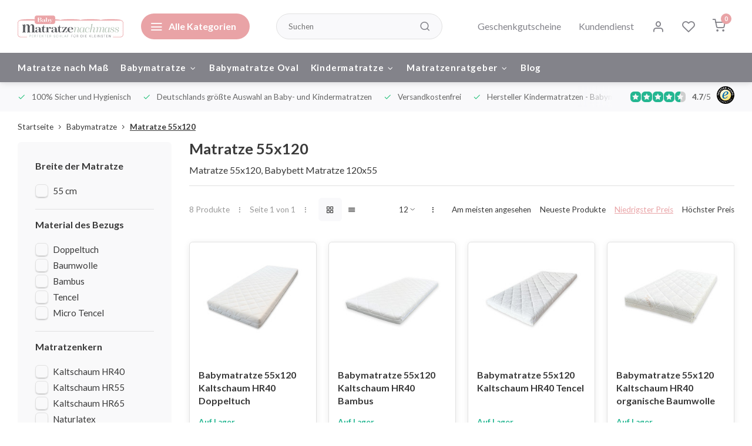

--- FILE ---
content_type: text/html;charset=utf-8
request_url: https://www.babymatratzenachmass.de/babymatratze/matratze-55x120/
body_size: 17911
content:
<!DOCTYPE html><html lang="de"><head><meta charset="utf-8"/><!-- [START] 'blocks/head.rain' --><!--

  (c) 2008-2026 Lightspeed Netherlands B.V.
  http://www.lightspeedhq.com
  Generated: 31-01-2026 @ 01:33:57

--><link rel="canonical" href="https://www.babymatratzenachmass.de/babymatratze/matratze-55x120/"/><link rel="alternate" href="https://www.babymatratzenachmass.de/index.rss" type="application/rss+xml" title="Neue Produkte"/><meta name="robots" content="noodp,noydir"/><meta name="google-site-verification" content="Pvj4i67OLmujydE94cegW41Qe85zxKjNQmfl0nwmMpE"/><meta property="og:url" content="https://www.babymatratzenachmass.de/babymatratze/matratze-55x120/?source=facebook"/><meta property="og:site_name" content="Babymatratzen nach Maß"/><meta property="og:title" content="Matratze 55x120 | babymatratzenachmass.de"/><meta property="og:description" content="Matratzen 55x120 günstig kaufen ✓ eigene Herstellung ✓ maßgeschneidert ✓ Top-Angebote ✓ online bestellen auf babymatratzenachmass.de"/><script><!-- Hotjar Tracking Code for https://www.babymatratzenachmass.de/ --><script>
        (function(h,o,t,j,a,r){
                h.hj=h.hj||function(){(h.hj.q=h.hj.q||[]).push(arguments)};
                h._hjSettings={hjid:5054396,hjsv:6};
                a=o.getElementsByTagName('head')[0];
                r=o.createElement('script');r.async=1;
                r.src=t+h._hjSettings.hjid+j+h._hjSettings.hjsv;
                a.appendChild(r);
        })(window,document,'https://static.hotjar.com/c/hotjar-','.js?sv=');
</script></script><script>
(function(w,d,s,l,i){w[l]=w[l]||[];w[l].push({'gtm.start':new Date().getTime(),event:'gtm.js'});var f=d.getElementsByTagName(s)[0],j=d.createElement(s),dl=l!='dataLayer'?'&l='+l:'';j.async=true;j.src='https://toekomst.babymatratzenachmass.de/gtm.js?id='+i+dl;f.parentNode.insertBefore(j,f);})(window,document,'script','dataLayer','GTM-W3N22L5K');
</script><script src="https://lightspeed.taggrs.cloud/lightspeed-c-series-minified.js"></script><!--[if lt IE 9]><script src="https://cdn.webshopapp.com/assets/html5shiv.js?2025-02-20"></script><![endif]--><!-- [END] 'blocks/head.rain' --><meta http-equiv="X-UA-Compatible" content="IE=edge" /><title>Matratze 55x120 | babymatratzenachmass.de - Babymatratzen nach Maß</title><meta name="description" content="Matratzen 55x120 günstig kaufen ✓ eigene Herstellung ✓ maßgeschneidert ✓ Top-Angebote ✓ online bestellen auf babymatratzenachmass.de"><meta name="keywords" content="Babymatratze 120x55, matratze 55x120, matratze 120x55, Kinderbett Matratze 55x120, Babybett Matratze 120x55"><meta name="MobileOptimized" content="320"><meta name="HandheldFriendly" content="true"><meta name="viewport" content="width=device-width, initial-scale=1, initial-scale=1, minimum-scale=1, maximum-scale=1, user-scalable=no"><meta name="author" content="https://www.webdinge.nl/"><link rel="preload" href="https://fonts.googleapis.com/css2?family=Lato:wght@700&amp;family=Lato:wght@400;600;700;800;900&display=swap" as="style"><link rel="preconnect" href="//cdn.webshopapp.com/" crossorigin><link rel="preconnect" href="https://fonts.googleapis.com"><link rel="preconnect" href="https://fonts.gstatic.com" crossorigin><link rel="dns-prefetch" href="//cdn.webshopapp.com/"><link rel="dns-prefetch" href="https://fonts.googleapis.com"><link rel="dns-prefetch" href="https://fonts.gstatic.com" crossorigin><link rel="preload" as="style" href="https://cdn.webshopapp.com/shops/271299/themes/180446/assets/department-v3-functions.css?20251223165334"><link rel="preload" as="style" href="https://cdn.webshopapp.com/shops/271299/themes/180446/assets/theme-department-v3.css?20251223165334"><link rel="preload" as="script" href="https://cdn.webshopapp.com/shops/271299/themes/180446/assets/department-v3-functions.js?20251223165334"><link rel="preload" as="script" href="https://cdn.webshopapp.com/shops/271299/themes/180446/assets/theme-department-v3.js?20251223165334"><link rel="preload" href="https://cdn.webshopapp.com/shops/271299/themes/180446/v/2785281/assets/slide1-mobile-image.png?20251223165334" as="image" media="(max-width: 752.99px)"><link rel="preload" href="https://cdn.webshopapp.com/shops/271299/themes/180446/v/2785281/assets/slide1-tablet-image.png?20251223165334" as="image" media="(min-width: 753px) and (max-width: 991.99px)"><link rel="preload" href="https://cdn.webshopapp.com/shops/271299/themes/180446/v/2785204/assets/slide1-image.png?20251223165334" as="image" media="(min-width: 992px)"><link rel="shortcut icon" href="https://cdn.webshopapp.com/shops/271299/themes/180446/v/2309211/assets/favicon.ico?20240726101543" type="image/x-icon" /><link href='https://fonts.googleapis.com/css2?family=Lato:wght@700&amp;family=Lato:wght@400;600;700;800;900&display=swap' rel='stylesheet'><link rel="stylesheet" href="https://cdn.webshopapp.com/shops/271299/themes/180446/assets/department-v3-functions.css?20251223165334" /><link rel="stylesheet" href="https://cdn.webshopapp.com/shops/271299/themes/180446/assets/theme-department-v3.css?20251223165334" /><script src="https://cdn.webshopapp.com/shops/271299/themes/180446/assets/jquery-3-5-1-min.js?20251223165334"></script><script>window.WEBP_ENABLED = 0</script><script>
 window.lazySizesConfig = window.lazySizesConfig || {};
 window.lazySizesConfig.lazyClass = 'lazy';
 window.lazySizesConfig.customMedia = {
    '--small': '(max-width: 752.99px)', //mob
    '--medium': '(min-width: 753px) and (max-width: 991.99px)', // tab
    '--large': '(min-width: 992px)'
 };
 document.addEventListener('lazybeforeunveil', function(e){
    var bg = e.target.getAttribute('data-bg');
    if(bg){
        e.target.style.backgroundImage = 'url(' + bg + ')';
    }
 });
</script><script type="application/ld+json">
[
  {
    "@context": "https://schema.org/",
    "@type": "Organization",
    "url": "https://www.babymatratzenachmass.de/",
    "name": "Babymatratzen nach Maß",
    "legalName": "Babymatratzen nach Maß",
    "description": "Matratzen 55x120 günstig kaufen ✓ eigene Herstellung ✓ maßgeschneidert ✓ Top-Angebote ✓ online bestellen auf babymatratzenachmass.de",
    "logo": "https://cdn.webshopapp.com/shops/271299/themes/180446/v/2008759/assets/logo.png?20230906121720",
    "image": "https://cdn.webshopapp.com/shops/271299/themes/180446/v/2785204/assets/slide1-image.png?20251223165334",
    "contactPoint": {
      "@type": "ContactPoint",
      "contactType": "Customer service",
      "telephone": "02157-8940040 (9:00-17:00)"
    },
    "address": {
      "@type": "PostalAddress",
      "streetAddress": "Vossenbeemd 107C",
      "addressLocality": "Helmond",
      "postalCode": "5705CL",
      "addressCountry": "Niederlande"
    }
    ,
    "aggregateRating": {
        "@type": "AggregateRating",
        "bestRating": "5",
        "worstRating": "1",
        "ratingValue": "4.7",
        "reviewCount": "340",
        "url":"https://www.trustedshops.de/bewertung/info_X8E49D68DAA956AE80D4373B497D78415.html "
    }
      }
  ,
  {
  "@context": "https://schema.org",
  "@type": "BreadcrumbList",
    "itemListElement": [{
      "@type": "ListItem",
      "position": 1,
      "name": "Startseite",
      "item": "https://www.babymatratzenachmass.de/"
    },        {
      "@type": "ListItem",
      "position": 2,
      "name": "Babymatratze",
      "item": "https://www.babymatratzenachmass.de/babymatratze/"
    },         {
      "@type": "ListItem",
      "position": 3,
      "name": "Matratze 55x120",
      "item": "https://www.babymatratzenachmass.de/babymatratze/matratze-55x120/"
    }         ]
  }
              ]
</script></head><body><div class="main-container two-lines"><header id="header"><div class="inner-head"><div class="header flex flex-align-center flex-between container"><div class="logo flex flex-align-center  rect "><a href="https://www.babymatratzenachmass.de/" title="Babymatratzen nach Maß" ><img src="https://cdn.webshopapp.com/shops/271299/files/485695647/logo-babymatratzenachmass.svg" alt="Babymatratzen nach Maß" width="200" height="60" class="visible-mobile visible-tablet" /><img src="https://cdn.webshopapp.com/shops/271299/files/485695647/logo-babymatratzenachmass.svg" alt="Babymatratzen nach Maß" width="200" height="60"  class="visible-desktop" /></a><a class="all-cats btn-hover open_side" data-mposition="left" data-menu="cat_menu" href="javascript:;"><i class="icon-menu"></i><span class="visible-desktop">Alle Kategorien</span></a></div><div class="search search-desk flex1 visible-desktop"><form action="https://www.babymatratzenachmass.de/search/" method="get"><div class="clearable-input flex"><input type="text" name="q" class="search-query" autocomplete="off" placeholder="Suchen" value="" x-webkit-speech/><span class="clear-search" data-clear-input><i class="icon-x"></i>Löschen</span><button type="submit" class="btn"><i class="icon-search"></i></button></div></form><div class="autocomplete dropdown-menu" role="menu"><div class="products grid grid-3 container"></div><div class="notfound">Keine Produkte gefunden</div><div class="more container"><a class="btn btn1" href="#">Alle Ergebnisse anzeigen<span> (0)</span></a></div></div></div><div class="tools-wrap flex flex-align-center"><div class="tool"><a href="https://www.babymatratzenachmass.de/buy-gift-card/" title="Geschenkgutscheine">Geschenkgutscheine</a></div><div class="tool service visible-desktop"><a class="flex flex-align-center btn-hover" href="https://www.babymatratzenachmass.de/service/">Kundendienst</a></div><div class="tool myacc"><a class="flex flex-align-center btn-hover open_side" href="javascript:;" data-menu="acc_login" data-mposition="right"><i class="icon-user"></i></a></div><div class="tool wishlist"><a class="flex flex-align-center btn-hover open_side" href="javascript:;" data-menu="acc_login" data-mposition="right"><i class="icon-heart"></i></a></div><div class="tool mini-cart"><a href="javascript:;" class="flex flex-column flex-align-center btn-hover open_side" data-menu="cart" data-mposition="right"><span class="i-wrap"><span class="ccnt">0</span><i class="icon-shopping-cart"></i></span></a></div></div></div><nav id="menu" class="nav list-inline menu_style2 visible-desktop"><div class="container"><ul class="menu list-inline is_no-side limit_1000"><li class="item simple"><a href="https://www.babymatratzenachmass.de/matratze-nach-mass/" title="Matratze nach Maß">Matratze nach Maß</a></li><li class="item sub simple"><a href="https://www.babymatratzenachmass.de/babymatratze/" title="Babymatratze">Babymatratze<i class="hidden-tab-ls icon-chevron-down"></i></a><div class="dropdown-menu mega-menu"><div class="container flex  flex1"><div class="flex flex-wrap men-cont-wrap none col-flow" style="margin: 0 -15px;"><div class="grid-columns grid-3"><div class="col "><a class="title" href="https://www.babymatratzenachmass.de/babymatratze/matratze-40x80/" title="Matratze 40x80">Matratze 40x80</a></div><div class="col "><a class="title" href="https://www.babymatratzenachmass.de/babymatratze/matratze-40x85/" title="Matratze 40x85">Matratze 40x85</a></div><div class="col "><a class="title" href="https://www.babymatratzenachmass.de/babymatratze/matratze-40x90/" title="Matratze 40x90">Matratze 40x90</a></div><div class="col "><a class="title" href="https://www.babymatratzenachmass.de/babymatratze/matratze-45x80/" title="Matratze 45x80">Matratze 45x80</a></div><div class="col "><a class="title" href="https://www.babymatratzenachmass.de/babymatratze/matratze-45x90/" title="Matratze 45x90">Matratze 45x90</a></div><div class="col "><a class="title" href="https://www.babymatratzenachmass.de/babymatratze/matratze-50x80/" title="Matratze 50x80">Matratze 50x80</a></div><div class="col "><a class="title" href="https://www.babymatratzenachmass.de/babymatratze/matratze-50x90/" title="Matratze 50x90">Matratze 50x90</a></div><div class="col "><a class="title" href="https://www.babymatratzenachmass.de/babymatratze/matratze-50x100/" title="Matratze 50x100">Matratze 50x100</a></div><div class="col "><a class="title" href="https://www.babymatratzenachmass.de/babymatratze/matratze-50x110/" title="Matratze 50x110">Matratze 50x110</a></div><div class="col "><a class="title" href="https://www.babymatratzenachmass.de/babymatratze/matratze-50x120/" title="Matratze 50x120">Matratze 50x120</a></div><div class="col "><a class="title" href="https://www.babymatratzenachmass.de/babymatratze/matratze-55x90/" title="Matratze 55x90">Matratze 55x90</a></div><div class="col "><a class="title" href="https://www.babymatratzenachmass.de/babymatratze/babymatratze-55x110/" title="Babymatratze 55x110">Babymatratze 55x110</a></div><div class="col "><a class="title" href="https://www.babymatratzenachmass.de/babymatratze/babymatratze-55x115/" title="Babymatratze 55x115">Babymatratze 55x115</a></div><div class="col "><a class="title" href="https://www.babymatratzenachmass.de/babymatratze/matratze-55x120/" title="Matratze 55x120">Matratze 55x120</a></div><div class="col "><a class="title" href="https://www.babymatratzenachmass.de/babymatratze/matratze-60x100/" title="Matratze 60x100">Matratze 60x100</a></div><div class="col "><a class="title" href="https://www.babymatratzenachmass.de/babymatratze/babymatratze-60x115/" title="Babymatratze 60x115">Babymatratze 60x115</a></div><div class="col "><a class="title" href="https://www.babymatratzenachmass.de/babymatratze/matratze-60x120/" title="Matratze 60x120">Matratze 60x120</a></div><div class="col "><a class="title" href="https://www.babymatratzenachmass.de/babymatratze/matratze-60x130/" title="Matratze 60x130">Matratze 60x130</a></div><div class="col "><a class="title" href="https://www.babymatratzenachmass.de/babymatratze/matratze-60x140/" title="Matratze 60x140">Matratze 60x140</a></div><div class="col "><a class="title" href="https://www.babymatratzenachmass.de/babymatratze/matratze-60x150/" title="Matratze 60x150">Matratze 60x150</a></div><div class="col "><a class="title" href="https://www.babymatratzenachmass.de/babymatratze/matratze-65x130/" title="Matratze 65x130">Matratze 65x130</a></div><div class="col "><a class="title" href="https://www.babymatratzenachmass.de/babymatratze/matratze-70x100/" title="Matratze 70x100">Matratze 70x100</a></div><div class="col "><a class="title" href="https://www.babymatratzenachmass.de/babymatratze/matratze-70x120/" title="Matratze 70x120">Matratze 70x120</a></div><div class="col "><a class="title" href="https://www.babymatratzenachmass.de/babymatratze/babymatratze-70x130/" title="Babymatratze 70x130">Babymatratze 70x130</a></div><div class="col "><a class="title" href="https://www.babymatratzenachmass.de/babymatratze/babymatratze-70x140/" title="Babymatratze 70x140">Babymatratze 70x140</a></div><div class="col "><a class="title" href="https://www.babymatratzenachmass.de/babymatratze/babymatratze-70x150/" title="Babymatratze 70x150">Babymatratze 70x150</a></div><div class="col "><a class="title" href="https://www.babymatratzenachmass.de/babymatratze/babymatratze-70x160/" title="Babymatratze 70x160">Babymatratze 70x160</a></div><div class="col "><a class="title" href="https://www.babymatratzenachmass.de/babymatratze/matratze-75x95/" title="Matratze 75x95">Matratze 75x95</a></div><div class="col "><a class="title" href="https://www.babymatratzenachmass.de/babymatratze/matratze-75x100/" title="Matratze 75x100">Matratze 75x100</a></div><div class="col "><a class="title" href="https://www.babymatratzenachmass.de/babymatratze/matratze-100x100/" title="Matratze 100x100">Matratze 100x100</a></div></div></div></div></div></li><li class="item simple"><a href="https://www.babymatratzenachmass.de/babymatratze-oval/" title="Babymatratze Oval ">Babymatratze Oval </a></li><li class="item sub use_mega"><a href="https://www.babymatratzenachmass.de/kindermatratze/" title="Kindermatratze">Kindermatratze<i class="hidden-tab-ls icon-chevron-down"></i></a><div class="dropdown-menu mega-menu"><div class="container flex flex-column flex1"><div class="flex flex-wrap men-cont-wrap none" style="margin: 0 -15px;"><div class="col flex flex-column"><a class="title" href="https://www.babymatratzenachmass.de/kindermatratze/kindermatratze-60-cm-breit/" title="Kindermatratze 60 cm breit">Kindermatratze 60 cm breit</a><a class="subtitle" href="https://www.babymatratzenachmass.de/kindermatratze/kindermatratze-60-cm-breit/matratze-60x190/" title="Matratze 60x190">Matratze 60x190</a><a class="subtitle last" href="https://www.babymatratzenachmass.de/kindermatratze/kindermatratze-60-cm-breit/matratze-60x200/" title="Matratze 60x200">Matratze 60x200</a></div><div class="col flex flex-column"><a class="title" href="https://www.babymatratzenachmass.de/kindermatratze/kindermatratze-70-cm-breit/" title="Kindermatratze 70 cm breit">Kindermatratze 70 cm breit</a><a class="subtitle" href="https://www.babymatratzenachmass.de/kindermatratze/kindermatratze-70-cm-breit/matratze-70x140/" title="Matratze 70x140">Matratze 70x140</a><a class="subtitle" href="https://www.babymatratzenachmass.de/kindermatratze/kindermatratze-70-cm-breit/matratze-70x150/" title="Matratze 70x150">Matratze 70x150</a><a class="subtitle" href="https://www.babymatratzenachmass.de/kindermatratze/kindermatratze-70-cm-breit/matratze-70x160/" title="Matratze 70x160">Matratze 70x160</a><a class="subtitle" href="https://www.babymatratzenachmass.de/kindermatratze/kindermatratze-70-cm-breit/matratze-70x190/" title="Matratze 70x190">Matratze 70x190</a><a class="subtitle last" href="https://www.babymatratzenachmass.de/kindermatratze/kindermatratze-70-cm-breit/matratze-70x200/" title="Matratze 70x200">Matratze 70x200</a></div><div class="col flex flex-column"><a class="title" href="https://www.babymatratzenachmass.de/kindermatratze/kindermatratze-75-cm-breit/" title="Kindermatratze 75 cm breit">Kindermatratze 75 cm breit</a><a class="subtitle" href="https://www.babymatratzenachmass.de/kindermatratze/kindermatratze-75-cm-breit/matratze-75x160/" title="Matratze 75x160">Matratze 75x160</a><a class="subtitle last" href="https://www.babymatratzenachmass.de/kindermatratze/kindermatratze-75-cm-breit/matratze-75x200/" title="Matratze 75x200">Matratze 75x200</a></div><div class="col flex flex-column"><a class="title" href="https://www.babymatratzenachmass.de/kindermatratze/kindermatratze-80-cm-breit/" title="Kindermatratze 80 cm breit">Kindermatratze 80 cm breit</a><a class="subtitle" href="https://www.babymatratzenachmass.de/kindermatratze/kindermatratze-80-cm-breit/matratze-80x120/" title="Matratze 80x120">Matratze 80x120</a><a class="subtitle" href="https://www.babymatratzenachmass.de/kindermatratze/kindermatratze-80-cm-breit/matratze-80x150/" title="Matratze 80x150">Matratze 80x150</a><a class="subtitle" href="https://www.babymatratzenachmass.de/kindermatratze/kindermatratze-80-cm-breit/matratze-80x160/" title="Matratze 80x160">Matratze 80x160</a><a class="subtitle" href="https://www.babymatratzenachmass.de/kindermatratze/kindermatratze-80-cm-breit/matratze-80x165/" title="Matratze 80x165">Matratze 80x165</a><a class="subtitle last" href="https://www.babymatratzenachmass.de/kindermatratze/kindermatratze-80-cm-breit/matratze-80x180/" title="Matratze 80x180">Matratze 80x180</a><a href="https://www.babymatratzenachmass.de/kindermatratze/kindermatratze-80-cm-breit/" title="Kindermatratze 80 cm breit" class="cat-more">Alle<i class="text_w_icon icon-chevron-right"></i></a></div><div class="col flex flex-column"><a class="title" href="https://www.babymatratzenachmass.de/kindermatratze/kindermatratze-90-cm-breit/" title="Kindermatratze 90 cm breit">Kindermatratze 90 cm breit</a><a class="subtitle" href="https://www.babymatratzenachmass.de/kindermatratze/kindermatratze-90-cm-breit/matratze-90x140/" title="Matratze 90x140">Matratze 90x140</a><a class="subtitle" href="https://www.babymatratzenachmass.de/kindermatratze/kindermatratze-90-cm-breit/matratze-90x150/" title="Matratze 90x150">Matratze 90x150</a><a class="subtitle" href="https://www.babymatratzenachmass.de/kindermatratze/kindermatratze-90-cm-breit/matratze-90x160/" title="Matratze 90x160">Matratze 90x160</a><a class="subtitle" href="https://www.babymatratzenachmass.de/kindermatratze/kindermatratze-90-cm-breit/matratze-90x170/" title="Matratze 90x170">Matratze 90x170</a><a class="subtitle last" href="https://www.babymatratzenachmass.de/kindermatratze/kindermatratze-90-cm-breit/matratze-90x175/" title="Matratze 90x175">Matratze 90x175</a><a href="https://www.babymatratzenachmass.de/kindermatratze/kindermatratze-90-cm-breit/" title="Kindermatratze 90 cm breit" class="cat-more">Alle<i class="text_w_icon icon-chevron-right"></i></a></div><div class="col flex flex-column"><a class="title" href="https://www.babymatratzenachmass.de/kindermatratze/kindermatratze-100-cm-breit/" title="Kindermatratze 100 cm breit">Kindermatratze 100 cm breit</a><a class="subtitle" href="https://www.babymatratzenachmass.de/kindermatratze/kindermatratze-100-cm-breit/matratze-100x150/" title="Matratze 100x150">Matratze 100x150</a><a class="subtitle" href="https://www.babymatratzenachmass.de/kindermatratze/kindermatratze-100-cm-breit/matratze-100x160/" title="Matratze 100x160">Matratze 100x160</a><a class="subtitle" href="https://www.babymatratzenachmass.de/kindermatratze/kindermatratze-100-cm-breit/matratze-100x180/" title="Matratze 100x180">Matratze 100x180</a><a class="subtitle" href="https://www.babymatratzenachmass.de/kindermatratze/kindermatratze-100-cm-breit/matratze-100x190/" title="Matratze 100x190">Matratze 100x190</a><a class="subtitle last" href="https://www.babymatratzenachmass.de/kindermatratze/kindermatratze-100-cm-breit/matratze-100x200/" title="Matratze 100x200">Matratze 100x200</a></div><div class="col flex flex-column"><a class="title" href="https://www.babymatratzenachmass.de/kindermatratze/kindermatratze-120-cm-breit/" title="Kindermatratze 120 cm breit">Kindermatratze 120 cm breit</a><a class="subtitle" href="https://www.babymatratzenachmass.de/kindermatratze/kindermatratze-120-cm-breit/matratze-120x180/" title="Matratze 120x180">Matratze 120x180</a><a class="subtitle" href="https://www.babymatratzenachmass.de/kindermatratze/kindermatratze-120-cm-breit/matratze-120x190/" title="Matratze 120x190">Matratze 120x190</a><a class="subtitle last" href="https://www.babymatratzenachmass.de/kindermatratze/kindermatratze-120-cm-breit/matratze-120x200/" title="Matratze 120x200">Matratze 120x200</a></div><div class="col flex flex-column"><a class="title" href="https://www.babymatratzenachmass.de/kindermatratze/kindermatratze-130-cm-breit/" title="Kindermatratze 130 cm breit">Kindermatratze 130 cm breit</a><a class="subtitle" href="https://www.babymatratzenachmass.de/kindermatratze/kindermatratze-130-cm-breit/matratze-130x190/" title="Matratze 130x190">Matratze 130x190</a><a class="subtitle last" href="https://www.babymatratzenachmass.de/kindermatratze/kindermatratze-130-cm-breit/matratze-130x200/" title="Matratze 130x200">Matratze 130x200</a></div><div class="col flex flex-column"><a class="title" href="https://www.babymatratzenachmass.de/kindermatratze/kindermatratze-140-cm-breit/" title="Kindermatratze 140 cm breit">Kindermatratze 140 cm breit</a><a class="subtitle last" href="https://www.babymatratzenachmass.de/kindermatratze/kindermatratze-140-cm-breit/matratze-140x200/" title="Matratze 140x200">Matratze 140x200</a></div></div></div></div></li><li class="item sub use_mega"><a href="https://www.babymatratzenachmass.de/matratzenratgeber/" title="Matratzenratgeber">Matratzenratgeber<i class="hidden-tab-ls icon-chevron-down"></i></a><div class="dropdown-menu mega-menu"><div class="container flex flex-column flex1"><div class="flex flex-wrap men-cont-wrap none" style="margin: 0 -15px;"><div class="col "><a class="title" href="https://www.babymatratzenachmass.de/matratzenratgeber/wie-messe-ich-eine-baby-oder-kindermatratze/" title="Wie messe ich eine Baby- oder Kindermatratze?">Wie messe ich eine Baby- oder Kindermatratze?</a></div><div class="col flex flex-column"><a class="title" href="https://www.babymatratzenachmass.de/matratzenratgeber/unsere-matratzenkernen/" title="Unsere Matratzenkernen">Unsere Matratzenkernen</a><a class="subtitle" href="https://www.babymatratzenachmass.de/matratzenratgeber/unsere-matratzenkernen/matratze-kaltschaum/" title="Matratze Kaltschaum">Matratze Kaltschaum</a><a class="subtitle" href="https://www.babymatratzenachmass.de/matratzenratgeber/unsere-matratzenkernen/matratze-memory-schaum/" title="Matratze Memory Schaum">Matratze Memory Schaum</a><a class="subtitle last" href="https://www.babymatratzenachmass.de/matratzenratgeber/unsere-matratzenkernen/matratze-latex/" title="Matratze Latex">Matratze Latex</a></div><div class="col "><a class="title" href="https://www.babymatratzenachmass.de/matratzenratgeber/unsere-matratzenstoffe/" title="Unsere Matratzenstoffe ">Unsere Matratzenstoffe </a></div><div class="col "><a class="title" href="https://www.babymatratzenachmass.de/matratzenratgeber/matratzenschoner/" title="Matratzenschoner">Matratzenschoner</a></div><div class="col flex flex-column"><a class="title" href="https://www.babymatratzenachmass.de/matratzenratgeber/baby-und-kindermatratze-sonstiges/" title="Baby- und Kindermatratze Sonstiges">Baby- und Kindermatratze Sonstiges</a><a class="subtitle" href="https://www.babymatratzenachmass.de/matratzenratgeber/baby-und-kindermatratze-sonstiges/reisebettmatratze-baby/" title="Reisebettmatratze baby">Reisebettmatratze baby</a><a class="subtitle" href="https://www.babymatratzenachmass.de/matratzenratgeber/baby-und-kindermatratze-sonstiges/stubenwagen-matratze-baby/" title="Stubenwagen matratze baby">Stubenwagen matratze baby</a><a class="subtitle" href="https://www.babymatratzenachmass.de/matratzenratgeber/baby-und-kindermatratze-sonstiges/boxmatratzen/" title="Boxmatratzen">Boxmatratzen</a><a class="subtitle last" href="https://www.babymatratzenachmass.de/matratzenratgeber/baby-und-kindermatratze-sonstiges/zertifizierungen/" title="Zertifizierungen">Zertifizierungen</a></div></div></div></div></li><li class="item ext"><a href="https://www.babymatratzenachmass.de/blogs/blogs-babymatratzenachmass/" title="Blogs Babymatratzenachmass">Blog</a></ul></div></nav></div><div class="search visible-mobile visible-tablet search-mob"><form action="https://www.babymatratzenachmass.de/search/" method="get"><div class="clearable-input flex"><input type="text" name="q" class="search-query" autocomplete="off" placeholder="Suchen" value="" x-webkit-speech/><span class="clear-search" data-clear-input><i class="icon-x"></i>Löschen</span><span class="btn"><i class="icon-search"></i></span></div></form><a class="flex flex-align-center btn-hover" href="https://www.babymatratzenachmass.de/service/"><i class="icon-help-circle"></i></a><a href="javascript:;" title="Produkte vergleichen" class="open_side compare-trigger  hidden-desktop" data-menu="compare" data-mposition="right"><i class="icon-sliders icon_w_text"></i><span class="comp-cnt">0</span></a></div></header><div id="top"><div class="top container flex flex-align-center flex-between"><div class="usp-car swiper normal carloop_1" 
         id="carousel481370628" 
         data-sw-loop="true"         data-sw-auto="true"
      ><div class="swiper-wrapper"><div class="usp swiper-slide"><a href="https://www.babymatratzenachmass.de/babymatratze/" title="100% Sicher und Hygienisch"><i class=" icon-check icon_w_text"></i><span class="usp-text">
               100% Sicher und Hygienisch
               <span class="usp-subtext"></span></span></a></div><div class="usp swiper-slide"><a href="https://www.babymatratzenachmass.de/kindermatratze/" title="Deutschlands größte Auswahl an Baby- und Kindermatratzen "><i class=" icon-check icon_w_text"></i><span class="usp-text">
               Deutschlands größte Auswahl an Baby- und Kindermatratzen 
               <span class="usp-subtext"></span></span></a></div><div class="usp swiper-slide"><a href="https://www.babymatratzenachmass.de/service/shipping-returns/" title="Versandkostenfrei"><i class=" icon-check icon_w_text"></i><span class="usp-text">
               Versandkostenfrei
               <span class="usp-subtext"></span></span></a></div><div class="usp swiper-slide"><a href="https://www.babymatratzenachmass.de/service/herstellung-von-unseren-matratzen//" title="Hersteller Kindermatratzen - Babymatratzen seit 1996"><i class=" icon-check icon_w_text"></i><span class="usp-text">
               Hersteller Kindermatratzen - Babymatratzen seit 1996
               <span class="usp-subtext"></span></span></a></div></div></div><div class="visible-desktop visible-tablet score-wrap-shadow"><div class="swipe__overlay swipe-module__overlay--end"></div><div class="shop-score review flex "><div class="item-rating flex"><span class="star icon-star-full211 on"></span><span class="star icon-star-full211 on"></span><span class="star icon-star-full211 on"></span><span class="star icon-star-full211 on"></span><span class="star icon-star-full211 semi"></span></div><div class="text"><b>4.7</b>/<em>5</em><a class="visible-desktop" href="https://www.trustedshops.de/bewertung/info_X8E49D68DAA956AE80D4373B497D78415.html "><picture><img src="https://cdn.webshopapp.com/assets/blank.gif?2025-02-20" data-src="https://cdn.webshopapp.com/shops/271299/themes/180446/assets/tm-tsbp.svg?20251223165334" alt="tm-tsbp" width="30" height="30" class="lazy"/></picture></a></div><a class="abs-link" target="_blank" href="https://www.trustedshops.de/bewertung/info_X8E49D68DAA956AE80D4373B497D78415.html "></a></div></div></div></div><div class="page-container collection"><div class="container"><div class="breadcrumb-container flex flex-align-center flex-wrap"><a class="go-back hidden-desktop" href="javascript: history.go(-1)"><i class="icon-chevron-left icon_w_text"></i>Zurück</a><a class="visible-desktop " href="https://www.babymatratzenachmass.de/" title="Startseite">Startseite<i class="icon-chevron-right"></i></a><a href="https://www.babymatratzenachmass.de/babymatratze/" class="visible-desktop ">Babymatratze<i class="icon-chevron-right"></i></a><a href="https://www.babymatratzenachmass.de/babymatratze/matratze-55x120/" class="visible-desktop active">Matratze 55x120</a></div><div class="main-content with-sidebar flex"><aside class="mobile-menu-side" data-menu="filters"><div class="section-title flex flex-align-center flex-between visible-mobile"><span class="title flex1"><span class="added_title"></span>Filter</span><a class="close-btn" href="javascript:;" data-slide="close"><i class="icon-x"></i></a></div><div class="filters-aside with-contrast"><form action="https://www.babymatratzenachmass.de/babymatratze/matratze-55x120/" method="get" id="filter_form"><input type="hidden" name="mode" value="grid" id="filter_form_mode_307866484" /><input type="hidden" name="limit" value="12" id="filter_form_limit_1982321318" /><input type="hidden" name="sort" value="lowest" id="filter_form_sort_999946715" /><input type="hidden" name="max" value="300" id="filter_form_max" /><input type="hidden" name="min" value="0" id="filter_form_min" /><div class="filters"><div class="filter dropdown"><span class="title " >Breite der Matratze</span><ul class=" inner checkbox  "><li class="filter-wrap flex flex-align-center"><input id="filter_902485" type="checkbox" name="filter[]" value="902485"  /><label for="filter_902485">55 cm</label></li></ul></div><div class="filter dropdown"><span class="title " >Material des Bezugs</span><ul class=" inner checkbox      "><li class="filter-wrap flex flex-align-center"><input id="filter_841784" type="checkbox" name="filter[]" value="841784"  /><label for="filter_841784">Doppeltuch</label></li><li class="filter-wrap flex flex-align-center"><input id="filter_841782" type="checkbox" name="filter[]" value="841782"  /><label for="filter_841782">Baumwolle</label></li><li class="filter-wrap flex flex-align-center"><input id="filter_841787" type="checkbox" name="filter[]" value="841787"  /><label for="filter_841787">Bambus</label></li><li class="filter-wrap flex flex-align-center"><input id="filter_841785" type="checkbox" name="filter[]" value="841785"  /><label for="filter_841785">Tencel</label></li><li class="filter-wrap flex flex-align-center"><input id="filter_841786" type="checkbox" name="filter[]" value="841786"  /><label for="filter_841786">Micro Tencel</label></li></ul></div><div class="filter dropdown"><span class="title " >Matratzenkern</span><ul class=" inner checkbox     "><li class="filter-wrap flex flex-align-center"><input id="filter_841788" type="checkbox" name="filter[]" value="841788"  /><label for="filter_841788">Kaltschaum HR40</label></li><li class="filter-wrap flex flex-align-center"><input id="filter_841789" type="checkbox" name="filter[]" value="841789"  /><label for="filter_841789">Kaltschaum HR55</label></li><li class="filter-wrap flex flex-align-center"><input id="filter_841790" type="checkbox" name="filter[]" value="841790"  /><label for="filter_841790">Kaltschaum HR65</label></li><li class="filter-wrap flex flex-align-center"><input id="filter_841791" type="checkbox" name="filter[]" value="841791"  /><label for="filter_841791">Naturlatex</label></li></ul></div><div class="filter dropdown pricing"><span class="title" >Preis</span><ul class=" inner checkbox"><li class="filter-wrap flex flex-align-center flex-column"><div class="sidebar-filter"><div class="sidebar-filter-range"><div id="slider-handles" class="p-slider noUi-extended"></div></div><div class="flex flex-align-center flex-between"><span id="slider-step-value"></span><button type="submit" class="price-btn btn btn3"><i class="icon-chevron-right"></i></button></div></div></li></ul></div><a class="submit_filters btn btn1" href="javascript:;">View <span class="filter_count">8</span> results</a></div></form><div class="mob-filter-sub hidden-desktop"><a href="javascript:;" class="submit_filters">View <span class="filter_count">8</span> results</a></div></div></aside><div class="inner-content"><div class="collection-title"><h1 class="title">Matratze 55x120</h1><div class="short-description">
          Matratze 55x120, Babybett Matratze 120x55
        </div></div><div class="mob-tools flex flex-align-center flex-between hidden-desktop"><span class="mob-filters btn btn1 visible-mobile visible-tablet" data-menu="filters" data-mposition="left"><i class="icon_w_text icon-sliders"></i>Filter</span></div><div class="category-toolbar visible-desktop"><form action="https://www.babymatratzenachmass.de/babymatratze/matratze-55x120/" method="get" id="filter_form_2" class="tools-wrap flex1 flex flex-align-center flex-between "><input type="hidden" name="mode" value="grid" id="filter_form_mode" /><div class="flex flex-align-center"><span class="col-c">8 Produkte<i class="icon_w_text text_w_icon icon-more-vertical"></i>Seite 1 von 1<i class="icon_w_text text_w_icon icon-more-vertical"></i></span><div class="view-box visible-desktop flex"><a href="https://www.babymatratzenachmass.de/babymatratze/matratze-55x120/" class="active btn-hover"><i class="icon-grid"></i></a><a href="https://www.babymatratzenachmass.de/babymatratze/matratze-55x120/?mode=list" ><i class="icon-align-justify"></i></a></div></div><div class="flex flex-align-center"><div class="view-count-box visible-desktop custom-select"><select name="limit" id="limit"><option value="4">4</option><option value="8">8</option><option value="12" selected="selected">12</option><option value="16">16</option><option value="20">20</option><option value="24">24</option><option value="48">48</option><option value="96">96</option></select></div><div class="sort-box flex flex-align-center"><i class="icon_w_text text_w_icon icon-more-vertical"></i><label ><input type="radio" name="sort" value="popular" >
                  Am meisten angesehen
            		</label><label ><input type="radio" name="sort" value="newest" >
                  Neueste Produkte
            		</label><label class="active"><input type="radio" name="sort" value="lowest" checked>
                  Niedrigster Preis
            		</label><label ><input type="radio" name="sort" value="highest" >
                  Höchster Preis
            		</label></div></div></form></div><div class="products-area grid grid-4 "><div class="item is_grid   with-sec-image" data-handle="https://www.babymatratzenachmass.de/babymatratze-55x120-kaltschaum-hr40-doppeltuch.html" data-vid="165016058" data-extrainfo="stockship" data-imgor="square"  ><div class="item-image-container small square"><a class="m-img " href="https://www.babymatratzenachmass.de/babymatratze-55x120-kaltschaum-hr40-doppeltuch.html" title="Babymatratze 55x120 Kaltschaum HR40 Doppeltuch"><picture><img src="https://cdn.webshopapp.com/assets/blank.gif?2025-02-20" data-src="https://cdn.webshopapp.com/shops/271299/files/418841642/240x200x2/babymatratze-55x120-kaltschaum-hr40-doppeltuch.jpg" alt="Babymatratze 55x120 Kaltschaum HR40 Doppeltuch" class="lazy" width=240 height=200 /></picture></a><div class="label flex"></div><div class="mob-wishlist"><a href="javascript:;" class="login_wishlist open_side btn-round small" title="Zur Wunschliste hinzufügen" data-menu="acc_login" data-mposition="right"><i class="icon-heart"></i></a></div></div><div class="item-meta-container flex flex-column"><a class="item-name" href="https://www.babymatratzenachmass.de/babymatratze-55x120-kaltschaum-hr40-doppeltuch.html" title="Babymatratze 55x120 Kaltschaum HR40 Doppeltuch">Babymatratze 55x120 Kaltschaum HR40 Doppeltuch</a><div class="product-overlay stockship "><div class="flex flex-column deliverytime" data-lowstock="10"></div></div><div class="item-btn flex  has_qty flex-column"><div class="item-price-container no-reviews flex flex-column"><span class="item-price"><span class="reg_p">
            96,00€</span></span></div><div class="action-btns flex flex-align-center"><div class="quantity-input"><div class="input-wrap"><input type="number" pattern="/d*" name="quantity" value="1" min="1"><div class="item-quantity-btns flex flex-column"><a href="javascript:;" data-way="up" class="up quantity-btn quantity-input-up"><i class="icon-plus"></i></a><a href="javascript:;" data-way="down" class="down quantity-btn quantity-input-down"><i class="icon-minus"></i></a></div></div></div><a href="https://www.babymatratzenachmass.de/babymatratze-55x120-kaltschaum-hr40-doppeltuch.html"  class="pb btn btn1" title="Produkt anzeigen"><i class="icon-shopping-cart"></i></a></div></div><div class="stock-del flex flex-between flex-align-center"><div class="compare mobile checkbox"><input class="add-to-compare" id="add-to-compare-83615738" type="checkbox" value="83615738" data-add="https://www.babymatratzenachmass.de/compare/add/165016058/" data-delete="https://www.babymatratzenachmass.de/compare/delete/165016058/"  /><label for="add-to-compare-83615738" class="">Vergleichen</label></div></div></div></div><div class="item is_grid   with-sec-image" data-handle="https://www.babymatratzenachmass.de/babymatratze-55x120-kaltschaum-hr40-bamboo.html" data-vid="165016121" data-extrainfo="stockship" data-imgor="square"  ><div class="item-image-container small square"><a class="m-img " href="https://www.babymatratzenachmass.de/babymatratze-55x120-kaltschaum-hr40-bamboo.html" title="Babymatratze 55x120 Kaltschaum HR40 Bambus"><picture><img src="https://cdn.webshopapp.com/assets/blank.gif?2025-02-20" data-src="https://cdn.webshopapp.com/shops/271299/files/420791900/240x200x2/babymatratze-55x120-kaltschaum-hr40-bambus.jpg" alt="Babymatratze 55x120 Kaltschaum HR40 Bambus" class="lazy" width=240 height=200 /></picture></a><div class="label flex"></div><div class="mob-wishlist"><a href="javascript:;" class="login_wishlist open_side btn-round small" title="Zur Wunschliste hinzufügen" data-menu="acc_login" data-mposition="right"><i class="icon-heart"></i></a></div></div><div class="item-meta-container flex flex-column"><a class="item-name" href="https://www.babymatratzenachmass.de/babymatratze-55x120-kaltschaum-hr40-bamboo.html" title="Babymatratze 55x120 Kaltschaum HR40 Bambus">Babymatratze 55x120 Kaltschaum HR40 Bambus</a><div class="product-overlay stockship "><div class="flex flex-column deliverytime" data-lowstock="10"></div></div><div class="item-btn flex  has_qty flex-column"><div class="item-price-container no-reviews flex flex-column"><span class="item-price"><span class="reg_p">
            104,00€</span></span></div><div class="action-btns flex flex-align-center"><div class="quantity-input"><div class="input-wrap"><input type="number" pattern="/d*" name="quantity" value="1" min="1"><div class="item-quantity-btns flex flex-column"><a href="javascript:;" data-way="up" class="up quantity-btn quantity-input-up"><i class="icon-plus"></i></a><a href="javascript:;" data-way="down" class="down quantity-btn quantity-input-down"><i class="icon-minus"></i></a></div></div></div><a href="https://www.babymatratzenachmass.de/babymatratze-55x120-kaltschaum-hr40-bamboo.html"  class="pb btn btn1" title="Produkt anzeigen"><i class="icon-shopping-cart"></i></a></div></div><div class="stock-del flex flex-between flex-align-center"><div class="compare mobile checkbox"><input class="add-to-compare" id="add-to-compare-83615777" type="checkbox" value="83615777" data-add="https://www.babymatratzenachmass.de/compare/add/165016121/" data-delete="https://www.babymatratzenachmass.de/compare/delete/165016121/"  /><label for="add-to-compare-83615777" class="">Vergleichen</label></div></div></div></div><div class="item is_grid   with-sec-image" data-handle="https://www.babymatratzenachmass.de/babymatratze-55x120-kaltschaum-hr40-tencel.html" data-vid="165016364" data-extrainfo="stockship" data-imgor="square"  ><div class="item-image-container small square"><a class="m-img " href="https://www.babymatratzenachmass.de/babymatratze-55x120-kaltschaum-hr40-tencel.html" title="Babymatratze 55x120 Kaltschaum HR40 Tencel"><picture><img src="https://cdn.webshopapp.com/assets/blank.gif?2025-02-20" data-src="https://cdn.webshopapp.com/shops/271299/files/420791948/240x200x2/babymatratze-55x120-kaltschaum-hr40-tencel.jpg" alt="Babymatratze 55x120 Kaltschaum HR40 Tencel" class="lazy" width=240 height=200 /></picture></a><div class="label flex"></div><div class="mob-wishlist"><a href="javascript:;" class="login_wishlist open_side btn-round small" title="Zur Wunschliste hinzufügen" data-menu="acc_login" data-mposition="right"><i class="icon-heart"></i></a></div></div><div class="item-meta-container flex flex-column"><a class="item-name" href="https://www.babymatratzenachmass.de/babymatratze-55x120-kaltschaum-hr40-tencel.html" title="Babymatratze 55x120 Kaltschaum HR40 Tencel">Babymatratze 55x120 Kaltschaum HR40 Tencel</a><div class="product-overlay stockship "><div class="flex flex-column deliverytime" data-lowstock="10"></div></div><div class="item-btn flex  has_qty flex-column"><div class="item-price-container no-reviews flex flex-column"><span class="item-price"><span class="reg_p">
            106,00€</span></span></div><div class="action-btns flex flex-align-center"><div class="quantity-input"><div class="input-wrap"><input type="number" pattern="/d*" name="quantity" value="1" min="1"><div class="item-quantity-btns flex flex-column"><a href="javascript:;" data-way="up" class="up quantity-btn quantity-input-up"><i class="icon-plus"></i></a><a href="javascript:;" data-way="down" class="down quantity-btn quantity-input-down"><i class="icon-minus"></i></a></div></div></div><a href="https://www.babymatratzenachmass.de/babymatratze-55x120-kaltschaum-hr40-tencel.html"  class="pb btn btn1" title="Produkt anzeigen"><i class="icon-shopping-cart"></i></a></div></div><div class="stock-del flex flex-between flex-align-center"><div class="compare mobile checkbox"><input class="add-to-compare" id="add-to-compare-83615930" type="checkbox" value="83615930" data-add="https://www.babymatratzenachmass.de/compare/add/165016364/" data-delete="https://www.babymatratzenachmass.de/compare/delete/165016364/"  /><label for="add-to-compare-83615930" class="">Vergleichen</label></div></div></div></div><div class="item is_grid   with-sec-image" data-handle="https://www.babymatratzenachmass.de/babymatratze-55x120-kaltschaum-hr40-organische-b.html" data-vid="165016433" data-extrainfo="stockship" data-imgor="square"  ><div class="item-image-container small square"><a class="m-img " href="https://www.babymatratzenachmass.de/babymatratze-55x120-kaltschaum-hr40-organische-b.html" title="Babymatratze 55x120 Kaltschaum HR40 organische Baumwolle"><picture><img src="https://cdn.webshopapp.com/assets/blank.gif?2025-02-20" data-src="https://cdn.webshopapp.com/shops/271299/files/420791787/240x200x2/babymatratze-55x120-kaltschaum-hr40-organische-bau.jpg" alt="Babymatratze 55x120 Kaltschaum HR40 organische Baumwolle" class="lazy" width=240 height=200 /></picture></a><div class="label flex"></div><div class="mob-wishlist"><a href="javascript:;" class="login_wishlist open_side btn-round small" title="Zur Wunschliste hinzufügen" data-menu="acc_login" data-mposition="right"><i class="icon-heart"></i></a></div></div><div class="item-meta-container flex flex-column"><a class="item-name" href="https://www.babymatratzenachmass.de/babymatratze-55x120-kaltschaum-hr40-organische-b.html" title="Babymatratze 55x120 Kaltschaum HR40 organische Baumwolle">Babymatratze 55x120 Kaltschaum HR40 organische Baumwolle</a><div class="product-overlay stockship "><div class="flex flex-column deliverytime" data-lowstock="10"></div></div><div class="item-btn flex  has_qty flex-column"><div class="item-price-container no-reviews flex flex-column"><span class="item-price"><span class="reg_p">
            108,00€</span></span></div><div class="action-btns flex flex-align-center"><div class="quantity-input"><div class="input-wrap"><input type="number" pattern="/d*" name="quantity" value="1" min="1"><div class="item-quantity-btns flex flex-column"><a href="javascript:;" data-way="up" class="up quantity-btn quantity-input-up"><i class="icon-plus"></i></a><a href="javascript:;" data-way="down" class="down quantity-btn quantity-input-down"><i class="icon-minus"></i></a></div></div></div><a href="https://www.babymatratzenachmass.de/babymatratze-55x120-kaltschaum-hr40-organische-b.html"  class="pb btn btn1" title="Produkt anzeigen"><i class="icon-shopping-cart"></i></a></div></div><div class="stock-del flex flex-between flex-align-center"><div class="compare mobile checkbox"><input class="add-to-compare" id="add-to-compare-83615954" type="checkbox" value="83615954" data-add="https://www.babymatratzenachmass.de/compare/add/165016433/" data-delete="https://www.babymatratzenachmass.de/compare/delete/165016433/"  /><label for="add-to-compare-83615954" class="">Vergleichen</label></div></div></div></div><div class="item is_grid   with-sec-image" data-handle="https://www.babymatratzenachmass.de/matratze-55x120-kaltschaum-hr55-bamboo.html" data-vid="241609556" data-extrainfo="stockship" data-imgor="square"  ><div class="item-image-container small square"><a class="m-img " href="https://www.babymatratzenachmass.de/matratze-55x120-kaltschaum-hr55-bamboo.html" title="Matratze 55x120 Kaltschaum HR55 Bambus"><picture><img src="https://cdn.webshopapp.com/assets/blank.gif?2025-02-20" data-src="https://cdn.webshopapp.com/shops/271299/files/420791821/240x200x2/matratze-55x120-kaltschaum-hr55-bambus.jpg" alt="Matratze 55x120 Kaltschaum HR55 Bambus" class="lazy" width=240 height=200 /></picture></a><div class="label flex"></div><div class="mob-wishlist"><a href="javascript:;" class="login_wishlist open_side btn-round small" title="Zur Wunschliste hinzufügen" data-menu="acc_login" data-mposition="right"><i class="icon-heart"></i></a></div></div><div class="item-meta-container flex flex-column"><a class="item-name" href="https://www.babymatratzenachmass.de/matratze-55x120-kaltschaum-hr55-bamboo.html" title="Matratze 55x120 Kaltschaum HR55 Bambus">Matratze 55x120 Kaltschaum HR55 Bambus</a><div class="product-overlay stockship "><div class="flex flex-column deliverytime" data-lowstock="10"></div></div><div class="item-btn flex  has_qty flex-column"><div class="item-price-container no-reviews flex flex-column"><span class="item-price"><span class="reg_p">
            109,00€</span></span></div><div class="action-btns flex flex-align-center"><div class="quantity-input"><div class="input-wrap"><input type="number" pattern="/d*" name="quantity" value="1" min="1"><div class="item-quantity-btns flex flex-column"><a href="javascript:;" data-way="up" class="up quantity-btn quantity-input-up"><i class="icon-plus"></i></a><a href="javascript:;" data-way="down" class="down quantity-btn quantity-input-down"><i class="icon-minus"></i></a></div></div></div><a href="https://www.babymatratzenachmass.de/matratze-55x120-kaltschaum-hr55-bamboo.html"  class="pb btn btn1" title="Produkt anzeigen"><i class="icon-shopping-cart"></i></a></div></div><div class="stock-del flex flex-between flex-align-center"><div class="compare mobile checkbox"><input class="add-to-compare" id="add-to-compare-120844317" type="checkbox" value="120844317" data-add="https://www.babymatratzenachmass.de/compare/add/241609556/" data-delete="https://www.babymatratzenachmass.de/compare/delete/241609556/"  /><label for="add-to-compare-120844317" class="">Vergleichen</label></div></div></div></div><div class="item is_grid   with-sec-image" data-handle="https://www.babymatratzenachmass.de/babymatratze-55x120-kaltschaum-hr55-organische-bau.html" data-vid="241654744" data-extrainfo="stockship" data-imgor="square"  ><div class="item-image-container small square"><a class="m-img " href="https://www.babymatratzenachmass.de/babymatratze-55x120-kaltschaum-hr55-organische-bau.html" title="Babymatratze 55x120 Kaltschaum HR55 Organische Baumwolle"><picture><img src="https://cdn.webshopapp.com/assets/blank.gif?2025-02-20" data-src="https://cdn.webshopapp.com/shops/271299/files/420791993/240x200x2/babymatratze-55x120-kaltschaum-hr55-organische-bau.jpg" alt="Babymatratze 55x120 Kaltschaum HR55 Organische Baumwolle" class="lazy" width=240 height=200 /></picture></a><div class="label flex"></div><div class="mob-wishlist"><a href="javascript:;" class="login_wishlist open_side btn-round small" title="Zur Wunschliste hinzufügen" data-menu="acc_login" data-mposition="right"><i class="icon-heart"></i></a></div></div><div class="item-meta-container flex flex-column"><a class="item-name" href="https://www.babymatratzenachmass.de/babymatratze-55x120-kaltschaum-hr55-organische-bau.html" title="Babymatratze 55x120 Kaltschaum HR55 Organische Baumwolle">Babymatratze 55x120 Kaltschaum HR55 Organische Baumwolle</a><div class="product-overlay stockship "><div class="flex flex-column deliverytime" data-lowstock="10"></div></div><div class="item-btn flex  has_qty flex-column"><div class="item-price-container no-reviews flex flex-column"><span class="item-price"><span class="reg_p">
            112,00€</span></span></div><div class="action-btns flex flex-align-center"><div class="quantity-input"><div class="input-wrap"><input type="number" pattern="/d*" name="quantity" value="1" min="1"><div class="item-quantity-btns flex flex-column"><a href="javascript:;" data-way="up" class="up quantity-btn quantity-input-up"><i class="icon-plus"></i></a><a href="javascript:;" data-way="down" class="down quantity-btn quantity-input-down"><i class="icon-minus"></i></a></div></div></div><a href="https://www.babymatratzenachmass.de/babymatratze-55x120-kaltschaum-hr55-organische-bau.html"  class="pb btn btn1" title="Produkt anzeigen"><i class="icon-shopping-cart"></i></a></div></div><div class="stock-del flex flex-between flex-align-center"><div class="compare mobile checkbox"><input class="add-to-compare" id="add-to-compare-120873311" type="checkbox" value="120873311" data-add="https://www.babymatratzenachmass.de/compare/add/241654744/" data-delete="https://www.babymatratzenachmass.de/compare/delete/241654744/"  /><label for="add-to-compare-120873311" class="">Vergleichen</label></div></div></div></div><div class="item is_grid   with-sec-image" data-handle="https://www.babymatratzenachmass.de/kindermatratze-55x120x10-kaltschaum-hr65-ultra.html" data-vid="214679210" data-extrainfo="stockship" data-imgor="square"  ><div class="item-image-container small square"><a class="m-img " href="https://www.babymatratzenachmass.de/kindermatratze-55x120x10-kaltschaum-hr65-ultra.html" title="Kindermatratze 55x120x10 Kaltschaum HR65 ultra comfort"><picture><img src="https://cdn.webshopapp.com/assets/blank.gif?2025-02-20" data-src="https://cdn.webshopapp.com/shops/271299/files/420789443/240x200x2/kindermatratze-55x120x10-kaltschaum-hr65-ultra-com.jpg" alt="Kindermatratze 55x120x10 Kaltschaum HR65 ultra comfort" class="lazy" width=240 height=200 /></picture></a><div class="label flex"></div><div class="mob-wishlist"><a href="javascript:;" class="login_wishlist open_side btn-round small" title="Zur Wunschliste hinzufügen" data-menu="acc_login" data-mposition="right"><i class="icon-heart"></i></a></div></div><div class="item-meta-container flex flex-column"><a class="item-name" href="https://www.babymatratzenachmass.de/kindermatratze-55x120x10-kaltschaum-hr65-ultra.html" title="Kindermatratze 55x120x10 Kaltschaum HR65 ultra comfort">Kindermatratze 55x120x10 Kaltschaum HR65 ultra comfort</a><div class="product-overlay stockship "><div class="flex flex-column deliverytime" data-lowstock="10"></div></div><div class="item-btn flex  has_qty flex-column"><div class="item-price-container no-reviews flex flex-column"><span class="item-price"><span class="reg_p">
            159,00€</span></span></div><div class="action-btns flex flex-align-center"><div class="quantity-input"><div class="input-wrap"><input type="number" pattern="/d*" name="quantity" value="1" min="1"><div class="item-quantity-btns flex flex-column"><a href="javascript:;" data-way="up" class="up quantity-btn quantity-input-up"><i class="icon-plus"></i></a><a href="javascript:;" data-way="down" class="down quantity-btn quantity-input-down"><i class="icon-minus"></i></a></div></div></div><a href="https://www.babymatratzenachmass.de/kindermatratze-55x120x10-kaltschaum-hr65-ultra.html"  class="pb btn btn1" title="Produkt anzeigen"><i class="icon-shopping-cart"></i></a></div></div><div class="stock-del flex flex-between flex-align-center"><div class="compare mobile checkbox"><input class="add-to-compare" id="add-to-compare-105866035" type="checkbox" value="105866035" data-add="https://www.babymatratzenachmass.de/compare/add/214679210/" data-delete="https://www.babymatratzenachmass.de/compare/delete/214679210/"  /><label for="add-to-compare-105866035" class="">Vergleichen</label></div></div></div></div><div class="item is_grid   with-sec-image" data-handle="https://www.babymatratzenachmass.de/babymatratze-55x120-naturlatex.html" data-vid="241717461" data-extrainfo="stockship" data-imgor="square"  ><div class="item-image-container small square"><a class="m-img " href="https://www.babymatratzenachmass.de/babymatratze-55x120-naturlatex.html" title="Babymatratze 55x120 Naturlatex"><picture><img src="https://cdn.webshopapp.com/assets/blank.gif?2025-02-20" data-src="https://cdn.webshopapp.com/shops/271299/files/420792033/240x200x2/babymatratze-55x120-naturlatex.jpg" alt="Babymatratze 55x120 Naturlatex" class="lazy" width=240 height=200 /></picture></a><div class="label flex"></div><div class="mob-wishlist"><a href="javascript:;" class="login_wishlist open_side btn-round small" title="Zur Wunschliste hinzufügen" data-menu="acc_login" data-mposition="right"><i class="icon-heart"></i></a></div></div><div class="item-meta-container flex flex-column"><a class="item-name" href="https://www.babymatratzenachmass.de/babymatratze-55x120-naturlatex.html" title="Babymatratze 55x120 Naturlatex">Babymatratze 55x120 Naturlatex</a><div class="product-overlay stockship "><div class="flex flex-column deliverytime" data-lowstock="10"></div></div><div class="item-btn flex  has_qty flex-column"><div class="item-price-container no-reviews flex flex-column"><span class="item-price"><span class="reg_p">
            279,00€</span></span></div><div class="action-btns flex flex-align-center"><div class="quantity-input"><div class="input-wrap"><input type="number" pattern="/d*" name="quantity" value="1" min="1"><div class="item-quantity-btns flex flex-column"><a href="javascript:;" data-way="up" class="up quantity-btn quantity-input-up"><i class="icon-plus"></i></a><a href="javascript:;" data-way="down" class="down quantity-btn quantity-input-down"><i class="icon-minus"></i></a></div></div></div><a href="https://www.babymatratzenachmass.de/babymatratze-55x120-naturlatex.html"  class="pb btn btn1" title="Produkt anzeigen"><i class="icon-shopping-cart"></i></a></div></div><div class="stock-del flex flex-between flex-align-center"><div class="compare mobile checkbox"><input class="add-to-compare" id="add-to-compare-120908747" type="checkbox" value="120908747" data-add="https://www.babymatratzenachmass.de/compare/add/241717461/" data-delete="https://www.babymatratzenachmass.de/compare/delete/241717461/"  /><label for="add-to-compare-120908747" class="">Vergleichen</label></div></div></div></div></div><div class="toolbox-pagination flex-align-center flex"><ul class="pagination list-inline"><li  class="active"><a href="https://www.babymatratzenachmass.de/babymatratze/matratze-55x120/" class="btn-hover  active">1</a></li></ul></div><div class="cat-description"><div class="content toggle-content" id="content-below"><h2>Matratze 55x120</h2><p>Die Matratze 55x120 cm ist meist die allererste Matratze, die frisch gebackene Eltern für ihren Nachwuchs kaufen. Da soll es natürlich nicht irgendein Produkt sein und die Qualität muss stimmen, zumal eine hochwertige Matratze entscheidend für einen gesunden, guten Schlaf des Babys ist. Als größter Onlineshop für <a href="https://www.babymatratzenachmass.de/babymatratze/">Baby</a>- und <a href="https://www.babymatratzenachmass.de/kindermatratze/">Kindermatratzen</a> bieten wir Ihnen eine große Auswahl hochwertiger Matratzen zu fairen Preisen. Profitieren Sie von unserer langjährigen Erfahrung und kaufen Sie eine Matratze, auf der sich Ihr Baby wohlfühlt. Nachfolgend informieren wir Sie über die Matratze 55x120.</p><h2>Anwendungsgebiete der Matratze 55x120</h2><p>Eine Matratze 55x120 eignet sich für das erste Bett des Nachwuchses bis zu einem Alter von maximal 3 Jahren. Entscheidend dafür, ob die Matratze die richtige für Ihr Baby ist, ist vor allem die Größe Ihres Kindes. Die Matratze sollte generell mindestens 20 cm länger sein als die Körpergröße Ihres Babys. Die relativ enge Breite von 55 Zentimetern bietet den Vorteil, dass sie dem Baby die viel zitierte Nestwärme schenkt. Auf einer zu breiten oder auch langen Matratze fühlt sich das Baby hingegen schnell verloren und unwohl. Da Babys schnell wachsen, müssen Sie auch relativ bald eine neue, größere Matratze kaufen. Profitieren Sie dabei von unserem Wachstumsplan: Sie erhalten einen Rabatt auf die neue Matratze, wenn Sie die vorherige, zu klein gewordene bei uns erworben haben.</p><h2>Warum Babymatratzen nach Maß</h2><p>Wir verfügen über mehr als 25 Jahre Erfahrung in der Fertigung von Baby- und Kindermatratzen und unser Sortiment ist auf eine sichere und ergonomische Nachtruhe ausgerichtet. Unser Anspruch ist stets, dass Ihr Baby sich wohlfühlt und wunderbar auf seiner Matratze schläft. Deswegen verwenden wir nur ausgewählt Materialien für jede Matratze 55x120. Bekannte Siegel wie das Label Standard 100 von OEKO-TEX und das LGA-Zertifizierungssiegel zeigen Ihnen, dass die Matratzen schadstofffrei und sicher sind. Die Dicke und der Härtegrad jeder Matratze sind optimal auf die Bedürfnisse von Babys angepasst. Bei uns treffen Sie eine gute Wahl und profitieren auch selbst: Wenn Ihr Baby selig schlummert, kommen auch Sie zu Ihrer wohlverdienten Nachtruhe.</p><h2>Eigenschaften unserer Matratze 55x120</h2><p>Bei Babys entwickelt sich der Körper erst noch und es ist sehr wichtig, dass sie beim Schlafen eine optimale Körperunterstützung durch die Matratze 55x120 erfahren. Andernfalls kann es schon in diesem zarten Alter zu Fehlhaltungen kommen, die sich später nur noch schwer loswerden lassen. Die meisten Modelle unserer Matratze 55x120 verfügen daher über einen Kern aus Kaltschaum, einem Material, das eine sehr gute Körperunterstützung gewährt. Darüber hinaus bietet Kaltschaum eine gute Luftdurchlässigkeit und Wärmeableitung, wodurch ein angenehmes Schlafklima gewährleistet wird. Nässe und Feuchtigkeit werden zudem gut abgeleitet, was gerade bei Babys wichtig ist. Ergänzend verwenden wir Matratzenbezüge aus hochwertigen Stoffen, die antiallergische und strapazierfähige Eigenschaften aufweisen. Versehen mit einem praktischen Reißverschluss, lassen sich die Bezüge jederzeit einfach und schnell abnehmen.</p><h2>Gebrauchstipps für die Matratze 55x120</h2><p>Lüften Sie die Matratze 55x120 regelmäßig, damit unangenehme Gerüche, Wärme oder Feuchtigkeit nicht das Schlafklima Ihres Babys beeinträchtigen. Die Langlebigkeit der Matratze 55x120 können Sie durch einen Matratzenschoner noch verlängern. Gelegentliches Wenden hilft, Schimmelbildung zu verhindern. Der Bezug sollte ebenfalls regelmäßig gelüftet sowie bei 60 Grad in der Waschmaschine gereinigt werden. Für die Sicherheit Ihres Kindes ist es wichtig, dass Sie es ohne Kissen in Rückenlage, idealerweise in einem Schlafsack, auf der Matratze betten.</p><h3>Matratze 55x120 online kaufen</h3><p>Eine qualitativ gute, komfortable Matratze muss nicht teuer sein. Profitieren Sie von unserem Know-how und stöbern Sie in unserem Sortiment. Gerne helfen wir Ihnen auch, eine passende Matratze 55x120 zu finden. Sie können sich jederzeit telefonisch unter 02157-8940040 an uns wenden oder schreiben Sie uns eine Email an <a href="/cdn-cgi/l/email-protection" class="__cf_email__" data-cfemail="335a5d555c735152514a5e524741524749565d52505b5e5240401d5756">[email&#160;protected]</a>.</p></div></div></div></div></div></div><footer id="footer" ><div class="footer-usps"><div class="container"><div class="flex flex-align-center"><div class="usp-car swiper normal carloop_1 is-start" id="carousel430575310" 
           data-sw-loop="true"           data-sw-auto="true"
        ><div class="swiper-wrapper"><div class="usp swiper-slide"><a href="https://www.babymatratzenachmass.de/babymatratze/" title="100% Sicher und Hygienisch"><i class=" icon-check icon_w_text"></i><span class="usp-text">
                 100% Sicher und Hygienisch
                 <span class="usp-subtext"></span></span></a></div><div class="usp swiper-slide"><a href="https://www.babymatratzenachmass.de/kindermatratze/" title="Deutschlands größte Auswahl an Baby- und Kindermatratzen "><i class=" icon-check icon_w_text"></i><span class="usp-text">
                 Deutschlands größte Auswahl an Baby- und Kindermatratzen 
                 <span class="usp-subtext"></span></span></a></div><div class="usp swiper-slide"><a href="https://www.babymatratzenachmass.de/service/shipping-returns/" title="Versandkostenfrei"><i class=" icon-check icon_w_text"></i><span class="usp-text">
                 Versandkostenfrei
                 <span class="usp-subtext"></span></span></a></div><div class="usp swiper-slide"><a href="https://www.babymatratzenachmass.de/service/herstellung-von-unseren-matratzen//" title="Hersteller Kindermatratzen - Babymatratzen seit 1996"><i class=" icon-check icon_w_text"></i><span class="usp-text">
                 Hersteller Kindermatratzen - Babymatratzen seit 1996
                 <span class="usp-subtext"></span></span></a></div></div><div class="swipe__overlay swipe-module__overlay--end"></div></div></div></div></div><div class="footer-columns"><div class="container flex flex-wrap"><div class="cust-service contact-links flex2 flex flex-column"><span class="title opening flex flex-align-center">Kundendienst<a href="https://www.babymatratzenachmass.de/service/" title="Kundendienst"></a></span><div class="cust-col-wrap flex"><div class="flex1 flex flex-column"><div class="service-block flex flex-align-center"><i class="serv-icon icon-help-circle icon_w_text"></i><a href="https://www.babymatratzenachmass.de/service/#faq" class="flex flex-align-center">Häufig gestellte Fragen</a></div><div class="service-block flex flex-align-center"><i class="serv-icon icon-phone icon_w_text"></i><a href="tel:02157-8940040 (9:00-17:00)">02157-8940040 (9:00-17:00)</a></div><div class="service-block flex flex-align-center"><i class="serv-icon icon-navigation icon_w_text"></i><a href="/cdn-cgi/l/email-protection#f39a9d959cb39192918a9e928781928789969d92909b9e928080dd9796"><span class="__cf_email__" data-cfemail="1871767e77587a797a6175796c6a796c627d76797b7075796b6b367c7d">[email&#160;protected]</span></a></div><a class="trustmark" href="https://www.trustedshops.de/bewertung/info_X8E49D68DAA956AE80D4373B497D78415.html "><picture><img class="lazy " src="https://cdn.webshopapp.com/assets/blank.gif?2025-02-20" data-src="https://cdn.webshopapp.com/shops/271299/themes/180446/assets/tm-full-tsbp.svg?20251223165334" alt="" width="100" height="30"/></picture></a></div><div class="flex1 flex flex-column hidden-mobile"><a href="https://www.babymatratzenachmass.de/service/payment-methods/" title="Zahlungsarten / Sicherheit / Geprüfter Shop">Zahlungsarten / Sicherheit / Geprüfter Shop</a><a href="https://www.babymatratzenachmass.de/service/shipping-returns/" title="Versandkosten und Rücksendungen">Versandkosten und Rücksendungen</a><a href="https://www.babymatratzenachmass.de/service/" title="Häufig gestellte Fragen">Kontakt</a><a href="https://www.babymatratzenachmass.de/account/" title="Mein Konto">Mein Konto</a></div></div></div><div class="flex1 flex flex-column visible-mobile cust-service is-usefull"><span class="title  flex flex-between flex-align-center">Nützliche Links<i class="btn-hover icon-chevron-down hidden-desktop"></i></span><div class="flex1 flex flex-column toggle"><a href="https://www.babymatratzenachmass.de/service/payment-methods/" title="Zahlungsarten / Sicherheit / Geprüfter Shop">Zahlungsarten / Sicherheit / Geprüfter Shop</a><a href="https://www.babymatratzenachmass.de/service/shipping-returns/" title="Versandkosten und Rücksendungen">Versandkosten und Rücksendungen</a><a href="https://www.babymatratzenachmass.de/service/" title="Häufig gestellte Fragen">Kontakt</a><a href="https://www.babymatratzenachmass.de/account/" title="Mein Konto">Mein Konto</a></div></div><div class="info-links flex1 flex flex-column cust-service"><span class="title  flex flex-between flex-align-center">Informationen<i class="btn-hover icon-chevron-down  hidden-desktop"></i></span><div class="flex1 flex flex-column toggle"><a href="https://www.babymatratzenachmass.de/service/about/" title="Impressum">Impressum</a><a href="https://www.babymatratzenachmass.de/blogs/blogs-babymatratzenachmass/" title="Blogs Babymatratzenachmass">Blog</a><a href="https://www.babymatratzenachmass.de/brands/" title="Marken">Marken</a></div><br/><span class="title  flex flex-between flex-align-center">Kategorien<i class="btn-hover icon-chevron-down  hidden-desktop"></i></span><div class="flex1 flex flex-column toggle"><a href="https://www.babymatratzenachmass.de/babymatratze/" title="Babymatratze">Babymatratze</a><a href="https://www.babymatratzenachmass.de/kindermatratze/" title="Kindermatratze">Kindermatratze</a></div></div><div class="footer-company cust-service flex1 flex flex-column"><span class="title  flex flex-between flex-align-center">Kontaktdaten<i class="btn-hover icon-chevron-down  hidden-desktop"></i></span><div class="cust-col-wrap flex toggle"><div class="text addre flex flex-column"><span>Babymatratzen nach Maß</span><span>Vossenbeemd 107C</span><span>5705CL, Helmond</span><span>Niederlande</span><span class="kvk">Register NR: 91277884</span><span class="kvk">Ust idnr.: NL865602773B01</span></div></div></div></div></div><div class="footer-newsletter"><div class="container flex flex-align-center flex-between flex-wrap"><form id="form-newsletter" action="https://www.babymatratzenachmass.de/account/newsletter/" method="post" class="flex flex-align-center flex2 flex-wrap"><span class="title">Zum Newsletter anmelden</span><input type="hidden" name="key" value="0eaec56aef1a5bd24c18ba4d8f019ff1" /><div class="flex flex-align-center"><input type="text" name="email" tabindex="2" placeholder="E-Mail-Adresse" class="form-control"/><button type="submit" class="btn btn1">Abonnieren</button></div></form><div class="socials flex flex-align-center flex1 flex-wrap"><a href="https://www.facebook.com/matratzenachmass/" class="btn-hover" title="Facebook" target="_blank" rel="noopener"><i class="icon-fb"></i></a><a href="https://www.instagram.com/matratzenachmass/" class="btn-hover" target="_blank" rel="noopener"><i class=" icon-instagram"></i></a><a href="https://youtu.be/PAVt2eJ7kXg" class="btn-hover" target="_blank" title="youtube" rel="noopener"><i class=" icon-youtube"></i></a></div></div></div><div class="copyright"><div class="container flex flex-between flex-column"><div class="c-links flex flex-column"><div class="extra-links"><a title="AGB" href="https://www.babymatratzenachmass.de/service/general-terms-conditions/">AGB</a><a title="Widerruf &amp; Rücksendung" href="https://www.babymatratzenachmass.de/service/disclaimer/">Widerruf &amp; Rücksendung</a><a title="Datenschutz" href="https://www.babymatratzenachmass.de/service/privacy-policy/">Datenschutz</a><a title="Sitemap" href="https://www.babymatratzenachmass.de/sitemap/">Sitemap</a></div><div class="theme-by">&#169; Babymatratzen nach Maß<span>- Theme made by <a rel="nofollow" style="color:#ff6000;!important" title="Webdinge.nl" href="https://www.webdinge.nl">Webdinge</a></span></div></div><div><div class="payments flex flex-align-center flex-wrap"><a href="https://www.babymatratzenachmass.de/service/payment-methods/" title="MasterCard" class="paym"><picture><img src="https://cdn.webshopapp.com/assets/blank.gif?2025-02-20" data-src="https://cdn.webshopapp.com/shops/271299/themes/180446/assets/p-mastercard.png?20251223165334" alt="MasterCard" width="40" height="28" class="lazy"/></picture></a><a href="https://www.babymatratzenachmass.de/service/payment-methods/" title="Maestro" class="paym"><picture><img src="https://cdn.webshopapp.com/assets/blank.gif?2025-02-20" data-src="https://cdn.webshopapp.com/shops/271299/themes/180446/assets/p-maestro.png?20251223165334" alt="Maestro" width="40" height="28" class="lazy"/></picture></a><a href="https://www.babymatratzenachmass.de/service/payment-methods/" title="Giropay" class="paym"><picture><img src="https://cdn.webshopapp.com/assets/blank.gif?2025-02-20" data-src="https://cdn.webshopapp.com/shops/271299/themes/180446/assets/p-giropay.png?20251223165334" alt="Giropay" width="40" height="28" class="lazy"/></picture></a><a href="https://www.babymatratzenachmass.de/service/payment-methods/" title="Klarna." class="paym"><picture><img src="https://cdn.webshopapp.com/assets/blank.gif?2025-02-20" data-src="https://cdn.webshopapp.com/shops/271299/themes/180446/assets/p-klarnapaylater.png?20251223165334" alt="Klarna." width="40" height="28" class="lazy"/></picture></a><a href="https://www.babymatratzenachmass.de/service/payment-methods/" title="Visa" class="paym"><picture><img src="https://cdn.webshopapp.com/assets/blank.gif?2025-02-20" data-src="https://cdn.webshopapp.com/shops/271299/themes/180446/assets/p-visa.png?20251223165334" alt="Visa" width="40" height="28" class="lazy"/></picture></a><a href="https://www.babymatratzenachmass.de/service/payment-methods/" title="Bank transfer" class="paym"><picture><img src="https://cdn.webshopapp.com/assets/blank.gif?2025-02-20" data-src="https://cdn.webshopapp.com/shops/271299/themes/180446/assets/p-banktransfer.png?20251223165334" alt="Bank transfer" width="40" height="28" class="lazy"/></picture></a><a href="https://www.babymatratzenachmass.de/service/payment-methods/" title="PayPal" class="paym"><picture><img src="https://cdn.webshopapp.com/assets/blank.gif?2025-02-20" data-src="https://cdn.webshopapp.com/shops/271299/themes/180446/assets/p-paypalcp.png?20251223165334" alt="PayPal" width="40" height="28" class="lazy"/></picture></a><a href="https://www.babymatratzenachmass.de/service/payment-methods/" title="Debit or Credit Card" class="paym"><picture><img src="https://cdn.webshopapp.com/assets/blank.gif?2025-02-20" data-src="https://cdn.webshopapp.com/shops/271299/themes/180446/assets/p-debitcredit.png?20251223165334" alt="Debit or Credit Card" width="40" height="28" class="lazy"/></picture></a></div><div class="payments flex flex-align-center flex-wrap"><picture class="paym"><img src="https://cdn.webshopapp.com/assets/blank.gif?2025-02-20" data-src="https://cdn.webshopapp.com/shops/271299/themes/180446/assets/p-dhl.png?20251223165334" alt="DHL" width="100" height="30" class="lazy" style="object-fit:contain;cursor:pointer;width:100px;"/></picture><picture class="paym"><img src="https://cdn.webshopapp.com/assets/blank.gif?2025-02-20" data-src="https://cdn.webshopapp.com/shops/271299/themes/180446/assets/p-hermes.png?20251223165334" alt="Hermes" width="100" height="30" class="lazy" style="object-fit:contain;cursor:pointer;width:100px;"/></picture></div></div></div></div></footer></div><div class="menu--overlay"></div><link rel="stylesheet" media="print" onload="this.media='all'; this.onload=null;" href="https://cdn.webshopapp.com/shops/271299/themes/180446/assets/jquery-fancybox-min.css?20251223165334"><link rel="stylesheet" media="print" onload="this.media='all'; this.onload=null;" href="https://cdn.webshopapp.com/shops/271299/themes/180446/assets/custom.css?20251223165334"><script data-cfasync="false" src="/cdn-cgi/scripts/5c5dd728/cloudflare-static/email-decode.min.js"></script><script src="https://cdn.webshopapp.com/shops/271299/themes/180446/assets/department-v3-functions.js?20251223165334" defer></script><script src="https://cdn.webshopapp.com/shops/271299/themes/180446/assets/theme-department-v3.js?20251223165334" defer></script><script src="https://cdn.webshopapp.com/shops/271299/themes/180446/assets/jquery-fancybox-min.js?20251223165334" defer></script><script src="https://cdn.webshopapp.com/shops/271299/themes/180446/assets/swiper-min.js?20251223165334" defer></script><script>
     var ajaxTranslations = {"VAT":"MwSt.","Online and in-store prices may differ":"Online- und Ladenpreise k\u00f6nnen voneinander abweichen","Stock information is currently unavailable for this product. Please try again later.":"F\u00fcr dieses Produkt sind derzeit keine Lagerbestandsinformationen verf\u00fcgbar. Bitte versuchen Sie es sp\u00e4ter noch einmal.","Last updated":"Zuletzt aktualisiert","Today at":"Heute um","Sold out":"Nicht auf Lager","Online":"Online","Away":"Away","Offline":"Offline","Open chat":"Open chat","Leave a message":"Leave a message","Available in":"Available in","Excl. VAT":"exkl. MwSt.","Incl. VAT":"Inkl. MwSt.","Brands":"Marken","Popular products":"Beliebte Produkte","Newest products":"Neueste Produkte","Products":"Produkte","Free":"Gratis","Now opened":"Now opened","Visiting hours":"Besuchszeiten","View product":"Produkt anzeigen","Show":"Anzeigen","Hide":"Verbergen","Total":"Gesamt","Add":"Hinzuf\u00fcgen","Wishlist":"Wunschzettel","Information":"Informationen","Add to wishlist":"Zur Wunschliste hinzuf\u00fcgen","Compare":"Vergleichen","Add to compare":"Zum Vergleich hinzuf\u00fcgen","Items":"Artikel","Related products":"Erg\u00e4nzende Produkte","Article number":"Artikelnummer:","Brand":"Marke","Availability":"Verf\u00fcgbarkeit","Delivery time":"Lieferzeit","In stock":"Auf Lager","Out of stock":"Nicht auf Lager","Sale":"Sale","Quick shop":"Quick shop","Edit":"Bearbeiten","Checkout":"Kasse","Unit price":"Grundpreis","Make a choice":"Bitte w\u00e4hlen Sie","reviews":"reviews","Qty":"Anz","More info":"Mehr Info","Continue shopping":"Weiter einkaufen","This article has been added to your cart":"This article has been added to your cart","has been added to your shopping cart":"wurde in den Warenkorb gelegt","Delete":"L\u00f6schen","Reviews":"Bewertungen","Read more":"Lesen Sie mehr","Read less":"Weniger lesen","Discount":"Rabatt","Save":"Speichern","Description":"Beschreibung","Your cart is empty":"Ihr Warenkorb ist leer","Year":"Jahr","Month":"Monat","Day":"Tag","Hour":"Hour","Minute":"Minute","Days":"Tage","Hours":"Stunden","Minutes":"Minuten","Seconds":"Sekunden","Select":"W\u00e4hlen","Search":"Suchen","Show more":"Mehr anzeigen","Show less":"Weniger anzeigen","Deal expired":"Deal abgelaufen","Open":"Open","Closed":"Geschlossen","Next":"Weiter","Previous":"Zur\u00fcck","View cart":"Den Warenkorb anzeigen","Live chat":"Live chat","":""},
    cust_serv_today = 'Geschlossen',
      	shop_locale = 'de-DE',
      		searchUrl = 'https://www.babymatratzenachmass.de/search/',
         compareUrl = 'https://www.babymatratzenachmass.de/compare/',
            shopUrl = 'https://www.babymatratzenachmass.de/',
shop_domains_assets = 'https://cdn.webshopapp.com/shops/271299/themes/180446/assets/', 
         dom_static = 'https://cdn.webshopapp.com/shops/271299/',
       second_image = '1',
          shop_curr = '€',
          hide_curr = false,
          			b2b = '',
   headlines_height = 1080,
setting_hide_review_stars = '1',
   show_stock_level = '0',
             strict = '',
         img_greyed = '0',
     hide_brandname = '0',
            img_reg = '240x200',
            img_dim = 'x2',
         img_border = 'small square',
     		wishlistUrl = 'https://www.babymatratzenachmass.de/account/wishlist/?format=json',
        		account = false;
            useMegaMenu = 'none';
                var stockship_trans = "Only $ left"
                  var showLevelsAs = 'only_text';
        </script><script>
   $(function(){
      customerService('Geschlossen', '6')
   });
  </script><link rel="stylesheet" media="print" onload="this.onload=null;this.removeAttribute('media');" href="https://cdn.webshopapp.com/shops/271299/themes/180446/assets/nouislider-min.css?20251223165334"><script src="https://cdn.webshopapp.com/shops/271299/themes/180446/assets/nouislider-min.js?20251223165334" defer></script><script>
    $(function() {
        var sliders = document.getElementsByClassName('p-slider');
        var sliderValueElement = document.getElementById('slider-step-value');
        for ( var i = 0; i < sliders.length; i++ ) {
          noUiSlider.create(sliders[i], {
            start: [ 0, 300 ],
            format: wNumb({
              decimals:0,
              thousand: '',
              prefix: '€',
            }),
            range: {
                'min': [ 0 ],
                'max': [ 300 ]
            },
            tooltips: false,
         });
         sliders[i].noUiSlider.on('update', function( values, handle ) {
            var minVal = document.getElementById('filter_form_min');
            var maxVal = document.getElementById('filter_form_max');
            minVal.value = values[0].replace('€', '')
            maxVal.value = values[1].replace('€', '')
            sliderValueElement.innerHTML = values.join(' - ');
          });
        }
    });
  </script><a href="javascript:;" title="Produkte vergleichen" class="visible-desktop open_side compare-trigger " data-menu="compare" data-mposition="right">Produkte vergleichen<span class="comp-cnt">0</span></a><aside class="mob-men-slide left_handed"><div data-menu="cat_menu"><div class="sideMenu"><div class="section-title flex flex-align-center flex-between"><span class="title flex1">Kategorien</span><a class="close-btn" href="javascript:;" data-slide="close"><i class="icon-x"></i></a></div><a href="https://www.babymatratzenachmass.de/matratze-nach-mass/" title="Matratze nach Maß" class="nav-item is-cat  flex flex-align-center flex-between">Matratze nach Maß</a><a href="https://www.babymatratzenachmass.de/babymatratze/" title="Babymatratze" class="nav-item is-cat has-children flex flex-align-center flex-between">Babymatratze<i class="btn-hover icon-chevron-right" data-slide="forward"></i></a><div class="subsection section-content"><div class="section-title flex flex-align-center flex-between"><span class="title flex1">Babymatratze</span><a class="close-btn" href="javascript:;" data-slide="close"><i class="icon-x"></i></a></div><a href="#" data-slide="back" class="btn-hover go-back flex flex-align-center"><i class="icon-chevron-left icon_w_text"></i>Zurück zu kategorien</a><a href="https://www.babymatratzenachmass.de/babymatratze/matratze-40x80/" title="Matratze 40x80" class="nav-item is-cat  flex flex-align-center flex-between">
          Matratze 40x80 
      	</a><a href="https://www.babymatratzenachmass.de/babymatratze/matratze-40x85/" title="Matratze 40x85" class="nav-item is-cat  flex flex-align-center flex-between">
          Matratze 40x85 
      	</a><a href="https://www.babymatratzenachmass.de/babymatratze/matratze-40x90/" title="Matratze 40x90" class="nav-item is-cat  flex flex-align-center flex-between">
          Matratze 40x90 
      	</a><a href="https://www.babymatratzenachmass.de/babymatratze/matratze-45x80/" title="Matratze 45x80" class="nav-item is-cat  flex flex-align-center flex-between">
          Matratze 45x80 
      	</a><a href="https://www.babymatratzenachmass.de/babymatratze/matratze-45x90/" title="Matratze 45x90" class="nav-item is-cat  flex flex-align-center flex-between">
          Matratze 45x90 
      	</a><a href="https://www.babymatratzenachmass.de/babymatratze/matratze-50x80/" title="Matratze 50x80" class="nav-item is-cat  flex flex-align-center flex-between">
          Matratze 50x80 
      	</a><a href="https://www.babymatratzenachmass.de/babymatratze/matratze-50x90/" title="Matratze 50x90" class="nav-item is-cat  flex flex-align-center flex-between">
          Matratze 50x90 
      	</a><a href="https://www.babymatratzenachmass.de/babymatratze/matratze-50x100/" title="Matratze 50x100" class="nav-item is-cat  flex flex-align-center flex-between">
          Matratze 50x100 
      	</a><a href="https://www.babymatratzenachmass.de/babymatratze/matratze-50x110/" title="Matratze 50x110" class="nav-item is-cat  flex flex-align-center flex-between">
          Matratze 50x110 
      	</a><a href="https://www.babymatratzenachmass.de/babymatratze/matratze-50x120/" title="Matratze 50x120" class="nav-item is-cat  flex flex-align-center flex-between">
          Matratze 50x120 
      	</a><a href="https://www.babymatratzenachmass.de/babymatratze/matratze-55x90/" title="Matratze 55x90" class="nav-item is-cat  flex flex-align-center flex-between">
          Matratze 55x90 
      	</a><a href="https://www.babymatratzenachmass.de/babymatratze/babymatratze-55x110/" title="Babymatratze 55x110" class="nav-item is-cat  flex flex-align-center flex-between">
          Babymatratze 55x110 
      	</a><a href="https://www.babymatratzenachmass.de/babymatratze/babymatratze-55x115/" title="Babymatratze 55x115" class="nav-item is-cat  flex flex-align-center flex-between">
          Babymatratze 55x115 
      	</a><a href="https://www.babymatratzenachmass.de/babymatratze/matratze-55x120/" title="Matratze 55x120" class="nav-item is-cat  flex flex-align-center flex-between">
          Matratze 55x120 
      	</a><a href="https://www.babymatratzenachmass.de/babymatratze/matratze-60x100/" title="Matratze 60x100" class="nav-item is-cat  flex flex-align-center flex-between">
          Matratze 60x100 
      	</a><a href="https://www.babymatratzenachmass.de/babymatratze/babymatratze-60x115/" title="Babymatratze 60x115" class="nav-item is-cat  flex flex-align-center flex-between">
          Babymatratze 60x115 
      	</a><a href="https://www.babymatratzenachmass.de/babymatratze/matratze-60x120/" title="Matratze 60x120" class="nav-item is-cat  flex flex-align-center flex-between">
          Matratze 60x120 
      	</a><a href="https://www.babymatratzenachmass.de/babymatratze/matratze-60x130/" title="Matratze 60x130" class="nav-item is-cat  flex flex-align-center flex-between">
          Matratze 60x130 
      	</a><a href="https://www.babymatratzenachmass.de/babymatratze/matratze-60x140/" title="Matratze 60x140" class="nav-item is-cat  flex flex-align-center flex-between">
          Matratze 60x140 
      	</a><a href="https://www.babymatratzenachmass.de/babymatratze/matratze-60x150/" title="Matratze 60x150" class="nav-item is-cat  flex flex-align-center flex-between">
          Matratze 60x150 
      	</a><a href="https://www.babymatratzenachmass.de/babymatratze/matratze-65x130/" title="Matratze 65x130" class="nav-item is-cat  flex flex-align-center flex-between">
          Matratze 65x130 
      	</a><a href="https://www.babymatratzenachmass.de/babymatratze/matratze-70x100/" title="Matratze 70x100" class="nav-item is-cat  flex flex-align-center flex-between">
          Matratze 70x100 
      	</a><a href="https://www.babymatratzenachmass.de/babymatratze/matratze-70x120/" title="Matratze 70x120" class="nav-item is-cat  flex flex-align-center flex-between">
          Matratze 70x120 
      	</a><a href="https://www.babymatratzenachmass.de/babymatratze/babymatratze-70x130/" title="Babymatratze 70x130" class="nav-item is-cat  flex flex-align-center flex-between">
          Babymatratze 70x130 
      	</a><a href="https://www.babymatratzenachmass.de/babymatratze/babymatratze-70x140/" title="Babymatratze 70x140" class="nav-item is-cat  flex flex-align-center flex-between">
          Babymatratze 70x140 
      	</a><a href="https://www.babymatratzenachmass.de/babymatratze/babymatratze-70x150/" title="Babymatratze 70x150" class="nav-item is-cat  flex flex-align-center flex-between">
          Babymatratze 70x150 
      	</a><a href="https://www.babymatratzenachmass.de/babymatratze/babymatratze-70x160/" title="Babymatratze 70x160" class="nav-item is-cat  flex flex-align-center flex-between">
          Babymatratze 70x160 
      	</a><a href="https://www.babymatratzenachmass.de/babymatratze/matratze-75x95/" title="Matratze 75x95" class="nav-item is-cat  flex flex-align-center flex-between">
          Matratze 75x95 
      	</a><a href="https://www.babymatratzenachmass.de/babymatratze/matratze-75x100/" title="Matratze 75x100" class="nav-item is-cat  flex flex-align-center flex-between">
          Matratze 75x100 
      	</a><a href="https://www.babymatratzenachmass.de/babymatratze/matratze-100x100/" title="Matratze 100x100" class="nav-item is-cat  flex flex-align-center flex-between">
          Matratze 100x100 
      	</a></div><a href="https://www.babymatratzenachmass.de/babymatratze-oval/" title="Babymatratze Oval " class="nav-item is-cat  flex flex-align-center flex-between">Babymatratze Oval </a><a href="https://www.babymatratzenachmass.de/kindermatratze/" title="Kindermatratze" class="nav-item is-cat has-children flex flex-align-center flex-between">Kindermatratze<i class="btn-hover icon-chevron-right" data-slide="forward"></i></a><div class="subsection section-content"><div class="section-title flex flex-align-center flex-between"><span class="title flex1">Kindermatratze</span><a class="close-btn" href="javascript:;" data-slide="close"><i class="icon-x"></i></a></div><a href="#" data-slide="back" class="btn-hover go-back flex flex-align-center"><i class="icon-chevron-left icon_w_text"></i>Zurück zu kategorien</a><a href="https://www.babymatratzenachmass.de/kindermatratze/kindermatratze-60-cm-breit/" title="Kindermatratze 60 cm breit" class="nav-item is-cat has-children flex flex-align-center flex-between">
          Kindermatratze 60 cm breit<i class="btn-hover icon-chevron-right" data-slide="forward"></i></a><div class="subsection section-content"><div class="section-title flex flex-align-center flex-between"><span class="title flex1">Kindermatratze 60 cm breit</span><a class="close-btn" href="javascript:;" data-slide="close"><i class="icon-x"></i></a></div><a href="#" data-slide="back" class="btn-hover go-back flex flex-align-center"><i class="icon-chevron-left icon_w_text"></i>Zurück zu kindermatratze</a><a href="https://www.babymatratzenachmass.de/kindermatratze/kindermatratze-60-cm-breit/matratze-60x190/" title="Matratze 60x190" class="nav-item is-cat  flex flex-align-center flex-between">Matratze 60x190
                              </a><a href="https://www.babymatratzenachmass.de/kindermatratze/kindermatratze-60-cm-breit/matratze-60x200/" title="Matratze 60x200" class="nav-item is-cat  flex flex-align-center flex-between">Matratze 60x200
                              </a></div><a href="https://www.babymatratzenachmass.de/kindermatratze/kindermatratze-70-cm-breit/" title="Kindermatratze 70 cm breit" class="nav-item is-cat has-children flex flex-align-center flex-between">
          Kindermatratze 70 cm breit<i class="btn-hover icon-chevron-right" data-slide="forward"></i></a><div class="subsection section-content"><div class="section-title flex flex-align-center flex-between"><span class="title flex1">Kindermatratze 70 cm breit</span><a class="close-btn" href="javascript:;" data-slide="close"><i class="icon-x"></i></a></div><a href="#" data-slide="back" class="btn-hover go-back flex flex-align-center"><i class="icon-chevron-left icon_w_text"></i>Zurück zu kindermatratze</a><a href="https://www.babymatratzenachmass.de/kindermatratze/kindermatratze-70-cm-breit/matratze-70x140/" title="Matratze 70x140" class="nav-item is-cat  flex flex-align-center flex-between">Matratze 70x140
                              </a><a href="https://www.babymatratzenachmass.de/kindermatratze/kindermatratze-70-cm-breit/matratze-70x150/" title="Matratze 70x150" class="nav-item is-cat  flex flex-align-center flex-between">Matratze 70x150
                              </a><a href="https://www.babymatratzenachmass.de/kindermatratze/kindermatratze-70-cm-breit/matratze-70x160/" title="Matratze 70x160" class="nav-item is-cat  flex flex-align-center flex-between">Matratze 70x160
                              </a><a href="https://www.babymatratzenachmass.de/kindermatratze/kindermatratze-70-cm-breit/matratze-70x190/" title="Matratze 70x190" class="nav-item is-cat  flex flex-align-center flex-between">Matratze 70x190
                              </a><a href="https://www.babymatratzenachmass.de/kindermatratze/kindermatratze-70-cm-breit/matratze-70x200/" title="Matratze 70x200" class="nav-item is-cat  flex flex-align-center flex-between">Matratze 70x200
                              </a></div><a href="https://www.babymatratzenachmass.de/kindermatratze/kindermatratze-75-cm-breit/" title="Kindermatratze 75 cm breit" class="nav-item is-cat has-children flex flex-align-center flex-between">
          Kindermatratze 75 cm breit<i class="btn-hover icon-chevron-right" data-slide="forward"></i></a><div class="subsection section-content"><div class="section-title flex flex-align-center flex-between"><span class="title flex1">Kindermatratze 75 cm breit</span><a class="close-btn" href="javascript:;" data-slide="close"><i class="icon-x"></i></a></div><a href="#" data-slide="back" class="btn-hover go-back flex flex-align-center"><i class="icon-chevron-left icon_w_text"></i>Zurück zu kindermatratze</a><a href="https://www.babymatratzenachmass.de/kindermatratze/kindermatratze-75-cm-breit/matratze-75x160/" title="Matratze 75x160" class="nav-item is-cat  flex flex-align-center flex-between">Matratze 75x160
                              </a><a href="https://www.babymatratzenachmass.de/kindermatratze/kindermatratze-75-cm-breit/matratze-75x200/" title="Matratze 75x200" class="nav-item is-cat  flex flex-align-center flex-between">Matratze 75x200
                              </a></div><a href="https://www.babymatratzenachmass.de/kindermatratze/kindermatratze-80-cm-breit/" title="Kindermatratze 80 cm breit" class="nav-item is-cat has-children flex flex-align-center flex-between">
          Kindermatratze 80 cm breit<i class="btn-hover icon-chevron-right" data-slide="forward"></i></a><div class="subsection section-content"><div class="section-title flex flex-align-center flex-between"><span class="title flex1">Kindermatratze 80 cm breit</span><a class="close-btn" href="javascript:;" data-slide="close"><i class="icon-x"></i></a></div><a href="#" data-slide="back" class="btn-hover go-back flex flex-align-center"><i class="icon-chevron-left icon_w_text"></i>Zurück zu kindermatratze</a><a href="https://www.babymatratzenachmass.de/kindermatratze/kindermatratze-80-cm-breit/matratze-80x120/" title="Matratze 80x120" class="nav-item is-cat  flex flex-align-center flex-between">Matratze 80x120
                              </a><a href="https://www.babymatratzenachmass.de/kindermatratze/kindermatratze-80-cm-breit/matratze-80x150/" title="Matratze 80x150" class="nav-item is-cat  flex flex-align-center flex-between">Matratze 80x150
                              </a><a href="https://www.babymatratzenachmass.de/kindermatratze/kindermatratze-80-cm-breit/matratze-80x160/" title="Matratze 80x160" class="nav-item is-cat  flex flex-align-center flex-between">Matratze 80x160
                              </a><a href="https://www.babymatratzenachmass.de/kindermatratze/kindermatratze-80-cm-breit/matratze-80x165/" title="Matratze 80x165" class="nav-item is-cat  flex flex-align-center flex-between">Matratze 80x165
                              </a><a href="https://www.babymatratzenachmass.de/kindermatratze/kindermatratze-80-cm-breit/matratze-80x180/" title="Matratze 80x180" class="nav-item is-cat  flex flex-align-center flex-between">Matratze 80x180
                              </a><a href="https://www.babymatratzenachmass.de/kindermatratze/kindermatratze-80-cm-breit/matratze-80x185/" title="Matratze 80x185" class="nav-item is-cat  flex flex-align-center flex-between">Matratze 80x185
                              </a><a href="https://www.babymatratzenachmass.de/kindermatratze/kindermatratze-80-cm-breit/matratze-80x190/" title="Matratze 80x190" class="nav-item is-cat  flex flex-align-center flex-between">Matratze 80x190
                              </a><a href="https://www.babymatratzenachmass.de/kindermatratze/kindermatratze-80-cm-breit/matratze-80x195/" title="Matratze 80x195" class="nav-item is-cat  flex flex-align-center flex-between">Matratze 80x195
                              </a><a href="https://www.babymatratzenachmass.de/kindermatratze/kindermatratze-80-cm-breit/matratze-80x200/" title="Matratze 80x200" class="nav-item is-cat  flex flex-align-center flex-between">Matratze 80x200
                              </a></div><a href="https://www.babymatratzenachmass.de/kindermatratze/kindermatratze-90-cm-breit/" title="Kindermatratze 90 cm breit" class="nav-item is-cat has-children flex flex-align-center flex-between">
          Kindermatratze 90 cm breit<i class="btn-hover icon-chevron-right" data-slide="forward"></i></a><div class="subsection section-content"><div class="section-title flex flex-align-center flex-between"><span class="title flex1">Kindermatratze 90 cm breit</span><a class="close-btn" href="javascript:;" data-slide="close"><i class="icon-x"></i></a></div><a href="#" data-slide="back" class="btn-hover go-back flex flex-align-center"><i class="icon-chevron-left icon_w_text"></i>Zurück zu kindermatratze</a><a href="https://www.babymatratzenachmass.de/kindermatratze/kindermatratze-90-cm-breit/matratze-90x140/" title="Matratze 90x140" class="nav-item is-cat  flex flex-align-center flex-between">Matratze 90x140
                              </a><a href="https://www.babymatratzenachmass.de/kindermatratze/kindermatratze-90-cm-breit/matratze-90x150/" title="Matratze 90x150" class="nav-item is-cat  flex flex-align-center flex-between">Matratze 90x150
                              </a><a href="https://www.babymatratzenachmass.de/kindermatratze/kindermatratze-90-cm-breit/matratze-90x160/" title="Matratze 90x160" class="nav-item is-cat  flex flex-align-center flex-between">Matratze 90x160
                              </a><a href="https://www.babymatratzenachmass.de/kindermatratze/kindermatratze-90-cm-breit/matratze-90x170/" title="Matratze 90x170" class="nav-item is-cat  flex flex-align-center flex-between">Matratze 90x170
                              </a><a href="https://www.babymatratzenachmass.de/kindermatratze/kindermatratze-90-cm-breit/matratze-90x175/" title="Matratze 90x175" class="nav-item is-cat  flex flex-align-center flex-between">Matratze 90x175
                              </a><a href="https://www.babymatratzenachmass.de/kindermatratze/kindermatratze-90-cm-breit/matratze-90x180/" title="Matratze 90x180" class="nav-item is-cat  flex flex-align-center flex-between">Matratze 90x180
                              </a><a href="https://www.babymatratzenachmass.de/kindermatratze/kindermatratze-90-cm-breit/matratze-90x185/" title="Matratze 90x185" class="nav-item is-cat  flex flex-align-center flex-between">Matratze 90x185
                              </a><a href="https://www.babymatratzenachmass.de/kindermatratze/kindermatratze-90-cm-breit/matratze-90x190/" title="Matratze 90x190" class="nav-item is-cat  flex flex-align-center flex-between">Matratze 90x190
                              </a><a href="https://www.babymatratzenachmass.de/kindermatratze/kindermatratze-90-cm-breit/matratze-90x195/" title="Matratze 90x195" class="nav-item is-cat  flex flex-align-center flex-between">Matratze 90x195
                              </a><a href="https://www.babymatratzenachmass.de/kindermatratze/kindermatratze-90-cm-breit/matratze-90x200/" title="Matratze 90x200" class="nav-item is-cat  flex flex-align-center flex-between">Matratze 90x200
                              </a></div><a href="https://www.babymatratzenachmass.de/kindermatratze/kindermatratze-100-cm-breit/" title="Kindermatratze 100 cm breit" class="nav-item is-cat has-children flex flex-align-center flex-between">
          Kindermatratze 100 cm breit<i class="btn-hover icon-chevron-right" data-slide="forward"></i></a><div class="subsection section-content"><div class="section-title flex flex-align-center flex-between"><span class="title flex1">Kindermatratze 100 cm breit</span><a class="close-btn" href="javascript:;" data-slide="close"><i class="icon-x"></i></a></div><a href="#" data-slide="back" class="btn-hover go-back flex flex-align-center"><i class="icon-chevron-left icon_w_text"></i>Zurück zu kindermatratze</a><a href="https://www.babymatratzenachmass.de/kindermatratze/kindermatratze-100-cm-breit/matratze-100x150/" title="Matratze 100x150" class="nav-item is-cat  flex flex-align-center flex-between">Matratze 100x150
                              </a><a href="https://www.babymatratzenachmass.de/kindermatratze/kindermatratze-100-cm-breit/matratze-100x160/" title="Matratze 100x160" class="nav-item is-cat  flex flex-align-center flex-between">Matratze 100x160
                              </a><a href="https://www.babymatratzenachmass.de/kindermatratze/kindermatratze-100-cm-breit/matratze-100x180/" title="Matratze 100x180" class="nav-item is-cat  flex flex-align-center flex-between">Matratze 100x180
                              </a><a href="https://www.babymatratzenachmass.de/kindermatratze/kindermatratze-100-cm-breit/matratze-100x190/" title="Matratze 100x190" class="nav-item is-cat  flex flex-align-center flex-between">Matratze 100x190
                              </a><a href="https://www.babymatratzenachmass.de/kindermatratze/kindermatratze-100-cm-breit/matratze-100x200/" title="Matratze 100x200" class="nav-item is-cat  flex flex-align-center flex-between">Matratze 100x200
                              </a></div><a href="https://www.babymatratzenachmass.de/kindermatratze/kindermatratze-120-cm-breit/" title="Kindermatratze 120 cm breit" class="nav-item is-cat has-children flex flex-align-center flex-between">
          Kindermatratze 120 cm breit<i class="btn-hover icon-chevron-right" data-slide="forward"></i></a><div class="subsection section-content"><div class="section-title flex flex-align-center flex-between"><span class="title flex1">Kindermatratze 120 cm breit</span><a class="close-btn" href="javascript:;" data-slide="close"><i class="icon-x"></i></a></div><a href="#" data-slide="back" class="btn-hover go-back flex flex-align-center"><i class="icon-chevron-left icon_w_text"></i>Zurück zu kindermatratze</a><a href="https://www.babymatratzenachmass.de/kindermatratze/kindermatratze-120-cm-breit/matratze-120x180/" title="Matratze 120x180" class="nav-item is-cat  flex flex-align-center flex-between">Matratze 120x180
                              </a><a href="https://www.babymatratzenachmass.de/kindermatratze/kindermatratze-120-cm-breit/matratze-120x190/" title="Matratze 120x190" class="nav-item is-cat  flex flex-align-center flex-between">Matratze 120x190
                              </a><a href="https://www.babymatratzenachmass.de/kindermatratze/kindermatratze-120-cm-breit/matratze-120x200/" title="Matratze 120x200" class="nav-item is-cat  flex flex-align-center flex-between">Matratze 120x200
                              </a></div><a href="https://www.babymatratzenachmass.de/kindermatratze/kindermatratze-130-cm-breit/" title="Kindermatratze 130 cm breit" class="nav-item is-cat has-children flex flex-align-center flex-between">
          Kindermatratze 130 cm breit<i class="btn-hover icon-chevron-right" data-slide="forward"></i></a><div class="subsection section-content"><div class="section-title flex flex-align-center flex-between"><span class="title flex1">Kindermatratze 130 cm breit</span><a class="close-btn" href="javascript:;" data-slide="close"><i class="icon-x"></i></a></div><a href="#" data-slide="back" class="btn-hover go-back flex flex-align-center"><i class="icon-chevron-left icon_w_text"></i>Zurück zu kindermatratze</a><a href="https://www.babymatratzenachmass.de/kindermatratze/kindermatratze-130-cm-breit/matratze-130x190/" title="Matratze 130x190" class="nav-item is-cat  flex flex-align-center flex-between">Matratze 130x190
                              </a><a href="https://www.babymatratzenachmass.de/kindermatratze/kindermatratze-130-cm-breit/matratze-130x200/" title="Matratze 130x200" class="nav-item is-cat  flex flex-align-center flex-between">Matratze 130x200
                              </a></div><a href="https://www.babymatratzenachmass.de/kindermatratze/kindermatratze-140-cm-breit/" title="Kindermatratze 140 cm breit" class="nav-item is-cat has-children flex flex-align-center flex-between">
          Kindermatratze 140 cm breit<i class="btn-hover icon-chevron-right" data-slide="forward"></i></a><div class="subsection section-content"><div class="section-title flex flex-align-center flex-between"><span class="title flex1">Kindermatratze 140 cm breit</span><a class="close-btn" href="javascript:;" data-slide="close"><i class="icon-x"></i></a></div><a href="#" data-slide="back" class="btn-hover go-back flex flex-align-center"><i class="icon-chevron-left icon_w_text"></i>Zurück zu kindermatratze</a><a href="https://www.babymatratzenachmass.de/kindermatratze/kindermatratze-140-cm-breit/matratze-140x200/" title="Matratze 140x200" class="nav-item is-cat  flex flex-align-center flex-between">Matratze 140x200
                              </a></div></div><a href="https://www.babymatratzenachmass.de/matratzenratgeber/" title="Matratzenratgeber" class="nav-item is-cat has-children flex flex-align-center flex-between">Matratzenratgeber<i class="btn-hover icon-chevron-right" data-slide="forward"></i></a><div class="subsection section-content"><div class="section-title flex flex-align-center flex-between"><span class="title flex1">Matratzenratgeber</span><a class="close-btn" href="javascript:;" data-slide="close"><i class="icon-x"></i></a></div><a href="#" data-slide="back" class="btn-hover go-back flex flex-align-center"><i class="icon-chevron-left icon_w_text"></i>Zurück zu kategorien</a><a href="https://www.babymatratzenachmass.de/matratzenratgeber/wie-messe-ich-eine-baby-oder-kindermatratze/" title="Wie messe ich eine Baby- oder Kindermatratze?" class="nav-item is-cat  flex flex-align-center flex-between">
          Wie messe ich eine Baby- oder Kindermatratze? 
      	</a><a href="https://www.babymatratzenachmass.de/matratzenratgeber/unsere-matratzenkernen/" title="Unsere Matratzenkernen" class="nav-item is-cat has-children flex flex-align-center flex-between">
          Unsere Matratzenkernen<i class="btn-hover icon-chevron-right" data-slide="forward"></i></a><div class="subsection section-content"><div class="section-title flex flex-align-center flex-between"><span class="title flex1">Unsere Matratzenkernen</span><a class="close-btn" href="javascript:;" data-slide="close"><i class="icon-x"></i></a></div><a href="#" data-slide="back" class="btn-hover go-back flex flex-align-center"><i class="icon-chevron-left icon_w_text"></i>Zurück zu matratzenratgeber</a><a href="https://www.babymatratzenachmass.de/matratzenratgeber/unsere-matratzenkernen/matratze-kaltschaum/" title="Matratze Kaltschaum" class="nav-item is-cat  flex flex-align-center flex-between">Matratze Kaltschaum
                              </a><a href="https://www.babymatratzenachmass.de/matratzenratgeber/unsere-matratzenkernen/matratze-memory-schaum/" title="Matratze Memory Schaum" class="nav-item is-cat  flex flex-align-center flex-between">Matratze Memory Schaum
                              </a><a href="https://www.babymatratzenachmass.de/matratzenratgeber/unsere-matratzenkernen/matratze-latex/" title="Matratze Latex" class="nav-item is-cat  flex flex-align-center flex-between">Matratze Latex
                              </a></div><a href="https://www.babymatratzenachmass.de/matratzenratgeber/unsere-matratzenstoffe/" title="Unsere Matratzenstoffe " class="nav-item is-cat  flex flex-align-center flex-between">
          Unsere Matratzenstoffe  
      	</a><a href="https://www.babymatratzenachmass.de/matratzenratgeber/matratzenschoner/" title="Matratzenschoner" class="nav-item is-cat  flex flex-align-center flex-between">
          Matratzenschoner 
      	</a><a href="https://www.babymatratzenachmass.de/matratzenratgeber/baby-und-kindermatratze-sonstiges/" title="Baby- und Kindermatratze Sonstiges" class="nav-item is-cat has-children flex flex-align-center flex-between">
          Baby- und Kindermatratze Sonstiges<i class="btn-hover icon-chevron-right" data-slide="forward"></i></a><div class="subsection section-content"><div class="section-title flex flex-align-center flex-between"><span class="title flex1">Baby- und Kindermatratze Sonstiges</span><a class="close-btn" href="javascript:;" data-slide="close"><i class="icon-x"></i></a></div><a href="#" data-slide="back" class="btn-hover go-back flex flex-align-center"><i class="icon-chevron-left icon_w_text"></i>Zurück zu matratzenratgeber</a><a href="https://www.babymatratzenachmass.de/matratzenratgeber/baby-und-kindermatratze-sonstiges/reisebettmatratze-baby/" title="Reisebettmatratze baby" class="nav-item is-cat  flex flex-align-center flex-between">Reisebettmatratze baby
                              </a><a href="https://www.babymatratzenachmass.de/matratzenratgeber/baby-und-kindermatratze-sonstiges/stubenwagen-matratze-baby/" title="Stubenwagen matratze baby" class="nav-item is-cat  flex flex-align-center flex-between">Stubenwagen matratze baby
                              </a><a href="https://www.babymatratzenachmass.de/matratzenratgeber/baby-und-kindermatratze-sonstiges/boxmatratzen/" title="Boxmatratzen" class="nav-item is-cat  flex flex-align-center flex-between">Boxmatratzen
                              </a><a href="https://www.babymatratzenachmass.de/matratzenratgeber/baby-und-kindermatratze-sonstiges/zertifizierungen/" title="Zertifizierungen" class="nav-item is-cat  flex flex-align-center flex-between">Zertifizierungen
                              </a></div></div><a class="nav-item is-cat flex flex-align-center flex-between " href="https://www.babymatratzenachmass.de/buy-gift-card/" title="Geschenkgutscheine">Geschenkgutscheine</a><div class="ext-menu"><a class="nav-item ext flex flex-align-center" href="https://www.babymatratzenachmass.de/blogs/blogs-babymatratzenachmass/" title="Blogs Babymatratzenachmass">Blog</a><a class="nav-item ext flex flex-align-center" href="https://www.babymatratzenachmass.de/service/" title="Kundendienst">Kundendienst</a><a class="nav-item ext flex flex-align-center" href="https://www.babymatratzenachmass.de/account/" title="Mein Konto">Mein Konto</a></div></div></div></aside><aside class="mob-men-slide right_handed"><div data-menu="acc_login"><div class="popup-inner flex flex-column login"><div class="section-title flex flex-align-center flex-between"><span class="title flex1 flex flex-align-center"><img src="" class="added_img" width="60" height="60" style="display:none;" /><span class="flex1"><span class="added_title"></span>
        anmelden
      </span></span><a class="close-btn" href="javascript:;" data-slide="close"><i class="icon-x"></i></a></div><div class="section-content"><div class="login"><form action="https://www.babymatratzenachmass.de/account/loginPost/" method="post" id="form_login_1797689431"><input name="key" value="0eaec56aef1a5bd24c18ba4d8f019ff1" type="hidden"><input name="type" value="login" type="hidden"><input name="email" placeholder="E-Mail" type="text" autocomplete="off"><div class="pass"><input name="password" placeholder="Passwort" type="password" autocomplete="off" id="togglePass"><button class="show_pass" type="button">Anzeigen</button></div><a href="#" onclick="$('#form_login_1797689431').submit();" title="Inloggen" class="btn btn1">anmelden</a><a class="f-pass" href="https://www.babymatratzenachmass.de/account/password/" title="Passwort vergessen?">Passwort vergessen?</a></form></div><div class="register"><div class="title">Kundenkonto anlegen</div><p>Durch das Erstellen eines Kundenkontos wird das Bestellformular in Zukunft bei jeder Bestellung in unserem Shop automatisch ausgefüllt.</p><div class="usp flex flex-align-center"><i class="color-green icon-check icon_w_text"></i><span class="usp-text">Alle Ihre Bestellungen und Rücksendungen an einem Ort</span></div><div class="usp flex flex-align-center"><i class="color-green icon-check icon_w_text"></i><span class="usp-text">Der Bestellvorgang ist noch schneller</span></div><div class="usp flex flex-align-center"><i class="color-green icon-check icon_w_text"></i><span class="usp-text">Ihr Einkaufswagen wird immer und überall gespeichert</span></div><a class="btn btn1" href="https://www.babymatratzenachmass.de/account/register/">Kundenkonto anlegen</a></div></div></div></div><div data-menu="compare"><div class="popup-inner flex flex-column compare"><div class="section-title flex flex-align-center flex-between"><span class="title flex1 flex flex-align-center"><img src="" class="added_img" width="60" height="60" style="display:none;" /><span class="flex1"><span class="added_title"></span>
        Produkte vergleichen
      </span></span><a class="close-btn" href="javascript:;" data-slide="close"><i class="icon-x"></i></a></div><div class="compare-meta section-content"><div class="widget_content flex flex-column"><span class="loader large"></span><div class="compare-container"></div></div><a href="https://www.babymatratzenachmass.de/compare/" class="btn btn1" title="Kasse">Start compare<i class="text_w_icon icon-arrow-right-circle"></i></a><a href="https://www.babymatratzenachmass.de/compare/clear/" title="Entfernen alle produkte" class="view-cart">Entfernen alle produkte</a></div></div></div><div data-menu="cart"><div class="popup-inner flex flex-column cart"><div class="section-title flex flex-align-center flex-between"><span class="title flex1 flex flex-align-center"><img src="" class="added_img" width="60" height="60" style="display:none;" /><span class="flex1"><span class="added_title"></span>
        Ihr Warenkorb
      </span></span><a class="close-btn" href="javascript:;" data-slide="close"><i class="icon-x"></i></a></div><div class="section-content widget-inner flex flex-column"><div class="widget_content flex flex-column"><span class="loader large"></span><div class="cart-container"><div class="products-empty">Ihr Warenkorb ist leer</div></div></div></div><div class="cart-info "><div class="total"><div class="shipc flex flex-align-center flex-between"></div><div class="shipc tot flex flex-align-center flex-between"><span>Gesamt</span><span class="amount">0,00€</span></div><a href="https://www.babymatratzenachmass.de/cart/" class="checkout btn btn1" title="Ihr Warenkorb">Den Warenkorb anzeigen<i class="text_w_icon icon-arrow-right-circle"></i></a></div></div></div></div><div data-menu="wasadded"><div class="popup-inner flex flex-column wasadded"><div class="section-title flex flex-align-center flex-between"><span class="title flex1 flex flex-align-center"><img src="" class="added_img" width="60" height="60" style="display:none;" /><span class="flex1"><span class="added_title"></span>
        wurde in den Warenkorb gelegt
      </span></span><a class="close-btn" href="javascript:;" data-slide="close"><i class="icon-x"></i></a></div><div class="section-content widget-inner flex flex-column"><a href="https://www.babymatratzenachmass.de/cart/" class="btn btn1" title="Ihr Warenkorb">Den Warenkorb anzeigen</a><a href="javascript:;" class="continue-shopping btn btn2" title="Weiter einkaufen">Weiter einkaufen</a><div class="rel-inner flex flex-column"><span class="title">Ergänzende Produkte</span><span class="loader large"></span><div class="rel-container"></div></div></div></div></div><div data-menu="search"><div class="popup-inner flex flex-column search"><div class="section-title flex flex-align-center flex-between"><span class="title flex1 flex flex-align-center"><img src="" class="added_img" width="60" height="60" style="display:none;" /><span class="flex1"><span class="added_title"></span>
        Suchen
      </span></span><a class="close-btn" href="javascript:;" data-slide="close"><i class="icon-x"></i></a></div><div class="mob-search-wrap flex flex-column"><form action="https://www.babymatratzenachmass.de/search/" method="get"><div class="clearable-input flex"><input type="text" name="q" class="search-query" autocomplete="off" placeholder="Suchen" value="" x-webkit-speech/><span class="clear-search" data-clear-input><i class="icon-x"></i>Löschen</span><i id="voice" class="icon-mic btn" aria-hidden="true"></i></div></form><div class="autocomplete dropdown-menu" role="menu"><div class="products container"></div><div class="notfound">Keine Produkte gefunden</div><a class="more container btn btn1" href="#">Alle Ergebnisse anzeigen <span>(0)</span></a></div></div></div></div></aside><style>
    /* cookie law */

   body{margin-top:0!important;}
.wsa-cookielaw {
	top: auto;
	height: auto;
	font-size: .85em;
	line-height: inherit;
	color: #fff;
	background: rgba(100,100,100,.85);
	border-bottom: 0;
	bottom: 0;
	font-family: inherit;
	white-space: pre-wrap;
}
  .wsa-cookielaw-button, .wsa-cookielaw-button-green, .wsa-cookielaw-button-green:hover, .wsa-cookielaw-button-orange, .wsa-cookielaw-button-orange:hover, .wsa-cookielaw-button-red, .wsa-cookielaw-button-red:hover, .wsa-cookielaw-button:hover, .wsa-cookielaw-link {
    background: #707070;
    border: none;
    border-radius: 3px;
    padding: 13px 30px;
    line-height: normal;
    text-shadow: none;
    height: auto;
    margin: 5px;
    color: #fff;
  }
    .wsa-cookielaw-link, .wsa-cookielaw-link:hover {
	color: unset;
	margin: 0 0 0 10px;
	padding: 13px 30px;
	background: #999;
}
  </style><script>//toggleFilterBtns()</script><!-- [START] 'blocks/body.rain' --><script>
(function () {
  var s = document.createElement('script');
  s.type = 'text/javascript';
  s.async = true;
  s.src = 'https://www.babymatratzenachmass.de/services/stats/pageview.js';
  ( document.getElementsByTagName('head')[0] || document.getElementsByTagName('body')[0] ).appendChild(s);
})();
</script><noscript><iframe src="https://toekomst.babymatratzenachmass.de/ns.html?id=GTM-W3N22L5K" height="0" width="0" style="display:none;visibility:hidden"></iframe></noscript><!-- Smartsupp Live Chat script --><script type="text/javascript">
var _smartsupp = _smartsupp || {};
_smartsupp.key = 'ffab8fb4fa2162840475dca354bb7c09d683c4b1';
window.smartsupp||(function(d) {
    var s,c,o=smartsupp=function(){ o._.push(arguments)};o._=[];
    s=d.getElementsByTagName('script')[0];c=d.createElement('script');
    c.type='text/javascript';c.charset='utf-8';c.async=true;
    c.src='https://www.smartsuppchat.com/loader.js?';s.parentNode.insertBefore(c,s);
})(document);
</script><script>
    smartsupp('language','de'); // set your language
</script><!-- Begin eTrusted bootstrap tag --><script src="https://integrations.etrusted.com/applications/widget.js/v2" defer async></script><!-- End eTrusted bootstrap tag --><!-- Begin eTrusted widget tag --><etrusted-widget data-etrusted-widget-id="wdg-bd97fe48-b44b-4bfd-b112-91be6ab892b5"></etrusted-widget><!-- End eTrusted widget tag --><script>
// VIEWSION.net APPLoader
var d=document;var s=d.createElement('script');s.async=true;s.type="text/javascript";s.src="https://app.viewsion.net/apps/js/c/15bf77/apploader.js";d.body.appendChild(s);
</script><!-- [END] 'blocks/body.rain' --></body></html>

--- FILE ---
content_type: text/css; charset=UTF-8
request_url: https://cdn.webshopapp.com/shops/271299/themes/180446/assets/custom.css?20251223165334
body_size: 1604
content:
/* 20251223165305 - v2 */
.gui,
.gui-block-linklist li a {
  color: #666666;
}

.gui-page-title,
.gui a.gui-bold,
.gui-block-subtitle,
.gui-table thead tr th,
.gui ul.gui-products li .gui-products-title a,
.gui-form label,
.gui-block-title.gui-dark strong,
.gui-block-title.gui-dark strong a,
.gui-content-subtitle {
  color: #000000;
}

.gui-block-inner strong {
  color: #848484;
}

.gui a {
  color: #0a8de9;
}

.gui-input.gui-focus,
.gui-text.gui-focus,
.gui-select.gui-focus {
  border-color: #0a8de9;
  box-shadow: 0 0 2px #0a8de9;
}

.gui-select.gui-focus .gui-handle {
  border-color: #0a8de9;
}

.gui-block,
.gui-block-title,
.gui-buttons.gui-border,
.gui-block-inner,
.gui-image {
  border-color: #8d8d8d;
}

.gui-block-title {
  color: #333333;
  background-color: #ffffff;
}

.gui-content-title {
  color: #333333;
}

.gui-form .gui-field .gui-description span {
  color: #666666;
}

.gui-block-inner {
  background-color: #f4f4f4;
}

.gui-block-option {
  border-color: #ededed;
  background-color: #f9f9f9;
}

.gui-block-option-block {
  border-color: #ededed;
}

.gui-block-title strong {
  color: #333333;
}

.gui-line,
.gui-cart-sum .gui-line {
  background-color: #cbcbcb;
}

.gui ul.gui-products li {
  border-color: #dcdcdc;
}

.gui-block-subcontent,
.gui-content-subtitle {
  border-color: #dcdcdc;
}

.gui-faq,
.gui-login,
.gui-password,
.gui-register,
.gui-review,
.gui-sitemap,
.gui-block-linklist li,
.gui-table {
  border-color: #dcdcdc;
}

.gui-block-content .gui-table {
  border-color: #ededed;
}

.gui-table thead tr th {
  border-color: #cbcbcb;
  background-color: #f9f9f9;
}

.gui-table tbody tr td {
  border-color: #ededed;
}

.gui a.gui-button-large,
.gui a.gui-button-small {
  border-color: #8d8d8d;
  color: #000000;
  background-color: #ffffff;
}

.gui a.gui-button-large.gui-button-action,
.gui a.gui-button-small.gui-button-action {
  border-color: #8d8d8d;
  color: #000000;
  background-color: #ffffff;
}

.gui a.gui-button-large:active,
.gui a.gui-button-small:active {
  background-color: #cccccc;
  border-color: #707070;
}

.gui a.gui-button-large.gui-button-action:active,
.gui a.gui-button-small.gui-button-action:active {
  background-color: #cccccc;
  border-color: #707070;
}

.gui-input,
.gui-text,
.gui-select,
.gui-number {
  border-color: #8d8d8d;
  background-color: #ffffff;
}

.gui-select .gui-handle,
.gui-number .gui-handle {
  border-color: #8d8d8d;
}

.gui-number .gui-handle a {
  background-color: #ffffff;
}

.gui-input input,
.gui-number input,
.gui-text textarea,
.gui-select .gui-value {
  color: #000000;
}

.gui-progressbar {
  background-color: #76c61b;
}

/* custom */
.content ul, .content ol, .home-text ul, .home-text ol {list-style-type:revert!important;padding:revert!important;}
.content em, .content em, .home-text em, .home-text em {font-style:revert!important;}

/* BRIX CSS */

/* CART */
.cartpage .cart-menu-side .btn-proceed-checkout {background:var(--btn1);}

/* HEADER */

@media (min-width: 1400px) {
    body #header .logo img {
        max-width: 270px;
    }
}
@media (min-width: 992px) {
    body #header .header {
        padding: 15px 30px;
    }
  body #header {
   			height: 140px; 
  }
}
@media (min-width: 992px) {
  body #header .header a.all-cats {
    padding-left: 15px;
    padding-right: 15px;
    min-width: 185px;
  }
}
body #header .header a.all-cats {
    background: #E9A3A6;
    border-radius: 50px;
}
@media (max-width: 990px) {
  #header .logo img {
    max-width: 170px;
  }
  #header .header a.all-cats {
    margin-right:unset;
  }
}
@media (max-width: 400px) {
  #header .logo img {
    max-width: 100%;
  }
}
body #header .clearable-input > input {
    border-radius: 50px;
}
body #header .clearable-input .btn {
	color: #83838A;
}
body #header .clearable-input .btn:hover {
    background: #D1D5CE;
  border-bottom-right-radius: 50px;
  border-top-right-radius: 50px;
}
body #header .header a {
    color: #83838A;
}
body #header .btn-hover:hover {
 		background: #F9F9FB; 
}
body #header .tool .ccnt {
 		background: #E9A3A6; 
}
@media (min-width: 992px) {
    #menu {
        background: #83838A;
    }
}
@media (min-width: 992px) {
    body #headlines.banner .banner-text .maintitle {
        font-size: 2.5em;
        font-family: tenez;
    }
  	body #headlines.banner .banner-text.vleft {
    align-items: center;
}
}
@media (max-width: 990px) {
body .banner .banner-text .maintitle {
    font-family: tenez;
    text-align: center;
    line-height: 1.3;
}
}
body #header .search.search-mob .btn-hover {
    padding: 0 10px;
    font-size: 1.4em;
    margin-left: 10px;
    background: #83838A;
    color: #ffffff;
}
@media (min-width: 992px) {
    .mega-menu .title {
        font-size: 1.1em;
      margin-bottom: 10px;
  }
}
@media (min-width: 992px) {
    body .mega-menu {
        background: #F9F9FB;
    }
}
body .category-toolbar .sort-box .active {
  	color: #E9A3A6;
}
#menu .menu .item > a {
    letter-spacing: .05em;
}


/* MOBILE */

.mob-men-slide .section-title > * {
 		color: #83838A; 
}

/* BASICS */

body {
 		line-height: 22.4px; 
}
body p {
  font-size: 0.95em;
}
li * {
    font-size: 0.95em;
}
body .home-block .header .title {
    font-family: tenez;
    font-weight: 800;
    letter-spacing: 0px;
    color: #83838A!important;
  font-size: 2em;
}
body #categories .banner .cat-inner.is_blocks .banner-text a {
    font-family: tenez;
    font-weight: 300;
    letter-spacing: -0.5px;
    color: #588485;
    font-style: italic;
    font-size: 1.3em;
    margin-top: 10px;
    line-height: 1.1em;
	  text-align: center;
}
body #categories .banner .cat-inner.is_blocks .banner-text.remove_margin {
  	align-items: center;
    padding: 5px 10px 15px;
}
body #categories .banner .banner-text a:hover {
 		 text-decoration: none;
  color: #E9A3A6!important;
}
body .home-block.block_4 .banner-btn.trans {
	color: #E9A3A6;
}
body .home-block.block_4 .banner-btn.trans:hover {
	color: #F5D0CE;
}

/* BLOG */

body #blog .blog-article .article-date {
    color: #E9A3A6;
}
body #blog .maintitle {
    font-weight: 600;
    font-size: 1.1em;
    margin-top: 5px;
    line-height: 1.3em;
    color: #48484D;
}
@media (min-width: 992px) {
body #blog .blog-article .meta {
    min-height: 315px;
}
}

/* PRODUCT */

body .home-block.block_5 .item-name {
 		color: #48484D; 
  	line-height: 1.3;
}
body .two-lines .item-name {
    min-height: 70px;
}
body .home-block.block_5 .color-green {
  	color: #83838A;
}
body .action-btns .btn1 {
    background: #E9A3A6;
}
body .action-btns .btn1:hover {
    background: #F5D0CE;
}
body .btn1 {
  background: #E9A3A6;
}
body .btn1:hover {
  background: #F5D0CE;
}
body .btn2 {
  background: #83838A;
}
body .btn2:hover {
  background: #99A79F;
}

/* FEED */

body .home-block.block_3 .feed {
    padding-top: 1rem;
    padding-bottom: 1rem;
    background-color: #ffffff !important;
    margin-bottom: 2rem;
}
body #feed .social-button a {
 		background : #E9A3A6;
}
body #feed .social-button a:hover {
 		background : #F5D0CE;
}

/* FOOTER */

body #footer form input {
    border-bottom-left-radius: 50px;
    border-top-left-radius: 50px;
}
body #footer form .btn {
  border-bottom-right-radius: 50px;
    border-top-right-radius: 50px;
  background: #E9A3A6;
}

/* END BRIX CSS */
/*cookiebot logo verbergen*/
a#CybotCookiebotDialogPoweredbyCybot,
div#CybotCookiebotDialogPoweredByText {
  display: none;
}
#CookiebotWidget .CookiebotWidget-body .CookiebotWidget-main-logo {
    display: none;
}

.product-custom-description {margin-bottom:15px;}

#mobile-sticky-cart.d-none {display:none;}
#mobile-sticky-cart {position:fixed;bottom:0px;padding:25px 15px;background:#fff;left: 0px;right: 0px;z-index: 2;}
#mobile-sticky-cart .sticky-description {margin-right:15px;}
#mobile-sticky-cart .sticky-button {width:40%;}
#mobile-sticky-cart .sticky-button button {width:100%;}
@media (max-width:576px) {
 #mobile-sticky-cart.d-none {display:block;} 
}


--- FILE ---
content_type: text/javascript;charset=utf-8
request_url: https://www.babymatratzenachmass.de/services/stats/pageview.js
body_size: -413
content:
// SEOshop 31-01-2026 01:33:59

--- FILE ---
content_type: image/svg+xml
request_url: https://cdn.webshopapp.com/shops/271299/files/485695647/logo-babymatratzenachmass.svg
body_size: 8290
content:
<?xml version="1.0" encoding="UTF-8"?><svg id="uuid-ffaea4f3-c5c5-4ce0-b0e0-b36e441c29da" xmlns="http://www.w3.org/2000/svg" viewBox="0 0 566.9291 116.8894"><defs><style>.uuid-a8c5a87b-dc54-4844-9a88-fde3ba9e906c{fill:none;stroke:#f6d1cf;stroke-dasharray:5.7772 5.7772 5.7772 5.7772 5.7772 5.7772;stroke-miterlimit:10;stroke-width:.9629px;}.uuid-7b2d3c47-6f0d-4460-8a7a-129d3bdb77a4{fill:#5b5d61;}.uuid-77d3e5d6-3d3d-40f4-85bf-059a688a9c00{fill:#98a79f;}.uuid-4577bc95-35b3-49bd-afb6-c10d78458a3d{fill:#eaa3a6;}.uuid-dc81e247-79d3-442b-b18d-044c06ab7b84{fill:#fff;}.uuid-1091d292-5efc-437e-accb-4b9e2cb4ca7c{fill:#f6d1cf;}.uuid-b920f4b6-28b2-4389-89ea-21b7fbf1325c{fill:#b6c4b7;}</style></defs><path class="uuid-77d3e5d6-3d3d-40f4-85bf-059a688a9c00" d="M62.847,103.9441h4.1342c2.3622,0,3.9918,1.2314,3.9918,3.4314,0,2.4528-1.6933,3.6344-4.1979,3.6344h-2.7047v5.6961h-1.2234v-12.7619ZM64.0704,109.9617h2.6748c1.758,0,2.9685-.5913,2.9685-2.5623,0-1.6465-1.2015-2.42-2.9685-2.42h-2.6748v4.9823Z"/><path class="uuid-77d3e5d6-3d3d-40f4-85bf-059a688a9c00" d="M83.8105,110.5321h-5.8085v5.1107h6.3799l-.1772,1.0632h-7.3993v-12.7619h7.2878v1.0661h-6.0913v4.4398h5.8085v1.0821Z"/><path class="uuid-77d3e5d6-3d3d-40f4-85bf-059a688a9c00" d="M91.37,110.7053v6.0007h-1.2145v-12.7619h4.2686c2.198,0,3.73,1.09,3.73,3.2303,0,1.8814-1.1607,2.6947-2.1373,2.9794,1.3588.4052,1.969,1.4743,1.969,3.2681v.1951c0,1.1985.0119,2.3264.1812,3.0889h-1.2204c-.1692-.5037-.209-1.8038-.209-3.0511v-.227c0-1.9362-.6988-2.7226-2.9595-2.7226h-2.408ZM91.37,109.67h2.5056c1.8207,0,3.0143-.5266,3.0143-2.4548,0-1.4335-.9377-2.2358-2.633-2.2358h-2.8868v4.6906Z"/><path class="uuid-77d3e5d6-3d3d-40f4-85bf-059a688a9c00" d="M104.5739,103.9441h7.2181v1.0661h-6.0186v4.5921h5.6403v1.0602h-5.6403v6.0435h-1.1995v-12.7619Z"/><path class="uuid-77d3e5d6-3d3d-40f4-85bf-059a688a9c00" d="M124.5608,110.5321h-5.8085v5.1107h6.3799l-.1772,1.0632h-7.3993v-12.7619h7.2878v1.0661h-6.0913v4.4398h5.8085v1.0821Z"/><path class="uuid-77d3e5d6-3d3d-40f4-85bf-059a688a9c00" d="M130.9049,103.9441h1.1995v6.6079c1.4504-1.5649,4.2815-4.612,6.0863-6.6079h1.4793l-4.9295,5.3287,5.2182,7.4331h-1.4783l-4.5891-6.6119-1.7839,1.7829v4.829h-1.2025v-12.7619Z"/><path class="uuid-77d3e5d6-3d3d-40f4-85bf-059a688a9c00" d="M147.9204,105.0252h-3.8345v-1.0811h8.9104v1.0811h-3.8505v11.6808h-1.2254v-11.6808Z"/><path class="uuid-77d3e5d6-3d3d-40f4-85bf-059a688a9c00" d="M165.3839,110.5321h-5.8085v5.1107h6.3799l-.1772,1.0632h-7.3993v-12.7619h7.2878v1.0661h-6.0913v4.4398h5.8085v1.0821Z"/><path class="uuid-77d3e5d6-3d3d-40f4-85bf-059a688a9c00" d="M172.9435,110.7053v6.0007h-1.2145v-12.7619h4.2686c2.198,0,3.73,1.09,3.73,3.2303,0,1.8814-1.1607,2.6947-2.1373,2.9794,1.3588.4052,1.969,1.4743,1.969,3.2681v.1951c0,1.1985.0119,2.3264.1812,3.0889h-1.2204c-.1692-.5037-.209-1.8038-.209-3.0511v-.227c0-1.9362-.6988-2.7226-2.9595-2.7226h-2.408ZM172.9435,109.67h2.5056c1.8207,0,3.0143-.5266,3.0143-2.4548,0-1.4335-.9377-2.2358-2.633-2.2358h-2.8868v4.6906Z"/><path class="uuid-77d3e5d6-3d3d-40f4-85bf-059a688a9c00" d="M194.55,113.1621c.2747,1.8376,1.526,2.6519,3.0979,2.6519,1.5579,0,2.7505-.8372,2.7505-2.4469,0-1.5051-.654-2.1492-3.0372-2.9068-2.5683-.8113-3.5936-1.6355-3.5936-3.4602,0-1.9043,1.3956-3.2223,3.7489-3.2223,2.632,0,3.7549,1.6286,3.8873,3.3398h-1.2145c-.209-1.4355-1.0602-2.3035-2.7226-2.3035-1.6226,0-2.4329.8043-2.4329,2.0795,0,1.2871.6729,1.8336,2.8082,2.4857,3.1049.9556,3.8315,2.1253,3.8315,3.8574,0,2.1383-1.5002,3.6046-4.0774,3.6046-2.5972,0-4.0695-1.4295-4.2636-3.6792h1.2175Z"/><path class="uuid-77d3e5d6-3d3d-40f4-85bf-059a688a9c00" d="M216.6464,113.1024c-.3932,1.9869-1.6794,3.7877-4.5762,3.7877-3.6344,0-5.041-2.8032-5.041-6.6855,0-3.2731,1.54-6.4417,5.1207-6.4417,2.7465,0,4.1451,1.6326,4.4388,3.8435h-1.2423c-.3484-1.6525-1.2832-2.7744-3.2422-2.7744-2.6589,0-3.8087,2.5444-3.8087,5.3845,0,2.7744.874,5.6075,3.8146,5.6075,1.965,0,2.857-1.103,3.3069-2.7216h1.2294Z"/><path class="uuid-77d3e5d6-3d3d-40f4-85bf-059a688a9c00" d="M222.5465,103.9441h1.2085v5.491h6.4327v-5.491h1.2234v12.7619h-1.2234v-6.1898h-6.4327v6.1898h-1.2085v-12.7619Z"/><path class="uuid-77d3e5d6-3d3d-40f4-85bf-059a688a9c00" d="M238.3674,103.9441h1.2085v11.6987h6.3033l-.2021,1.0632h-7.3097v-12.7619Z"/><path class="uuid-77d3e5d6-3d3d-40f4-85bf-059a688a9c00" d="M253.178,112.5111l-1.3678,4.1949h-1.2304c1.1607-3.4513,2.9466-8.8467,4.2457-12.7619h1.5111l4.4179,12.7619h-1.321l-1.3956-4.1949h-4.8599ZM257.7043,111.43c-1.1836-3.5409-1.9163-5.4681-2.1492-6.4217h-.0338c-.3723,1.537-1.0642,3.4941-2.0288,6.4217h4.2118Z"/><path class="uuid-77d3e5d6-3d3d-40f4-85bf-059a688a9c00" d="M266.2833,103.9441h7.2181v1.0661h-6.0186v4.5921h5.6403v1.0602h-5.6403v6.0435h-1.1995v-12.7619Z"/><path class="uuid-7b2d3c47-6f0d-4460-8a7a-129d3bdb77a4" d="M287.8565,103.9441h7.2191v1.0661h-6.0186v4.5921h5.6403v1.0602h-5.6403v6.0435h-1.2005v-12.7619Z"/><path class="uuid-7b2d3c47-6f0d-4460-8a7a-129d3bdb77a4" d="M301.9443,103.9441v8.126c0,2.2338.87,3.738,3.2313,3.738,2.3553,0,3.1735-1.4325,3.1735-3.7539v-8.1101h1.2583v8.1807c0,2.6987-1.1089,4.7653-4.4716,4.7653-3.0362,0-4.4298-1.5878-4.4298-4.6409v-8.3052h1.2384ZM302.8363,102.4867v-1.8765h1.095v1.8765h-1.095ZM306.3821,102.4867v-1.8765h1.1109v1.8765h-1.1109Z"/><path class="uuid-7b2d3c47-6f0d-4460-8a7a-129d3bdb77a4" d="M317.6508,110.7053v6.0007h-1.2145v-12.7619h4.2686c2.198,0,3.731,1.09,3.731,3.2303,0,1.8814-1.1607,2.6947-2.1383,2.9794,1.3598.4052,1.969,1.4743,1.969,3.2681v.1951c0,1.1985.0119,2.3264.1812,3.0889h-1.2204c-.1692-.5037-.209-1.8038-.209-3.0511v-.227c0-1.9362-.6988-2.7226-2.9585-2.7226h-2.409ZM317.6508,109.67h2.5066c1.8197,0,3.0143-.5266,3.0143-2.4548,0-1.4335-.9377-2.2358-2.634-2.2358h-2.8868v4.6906Z"/><path class="uuid-7b2d3c47-6f0d-4460-8a7a-129d3bdb77a4" d="M338.9318,103.9441h4.0715c2.9745,0,5.5746,1.9501,5.5746,6.0614,0,4.1839-2.1363,6.7005-5.8334,6.7005h-3.8126v-12.7619ZM340.1423,115.6737h2.5205c3.1516,0,4.6468-2.0994,4.6468-5.6164,0-3.3816-1.971-5.0749-4.6269-5.0749h-2.5404v10.6913Z"/><path class="uuid-7b2d3c47-6f0d-4460-8a7a-129d3bdb77a4" d="M356.0359,103.9441v12.7619h-1.2085v-12.7619h1.2085Z"/><path class="uuid-7b2d3c47-6f0d-4460-8a7a-129d3bdb77a4" d="M370.0003,110.5321h-5.8095v5.1107h6.3809l-.1772,1.0632h-7.4003v-12.7619h7.2888v1.0661h-6.0922v4.4398h5.8095v1.0821Z"/><path class="uuid-7b2d3c47-6f0d-4460-8a7a-129d3bdb77a4" d="M384.771,103.9441h1.1985v6.6079c1.4514-1.5649,4.2825-4.612,6.0863-6.6079h1.4793l-4.9295,5.3287,5.2182,7.4331h-1.4773l-4.5891-6.6119-1.7839,1.7829v4.829h-1.2025v-12.7619Z"/><path class="uuid-7b2d3c47-6f0d-4460-8a7a-129d3bdb77a4" d="M398.9883,103.9441h1.2085v11.6987h6.3033l-.2031,1.0632h-7.3087v-12.7619Z"/><path class="uuid-7b2d3c47-6f0d-4460-8a7a-129d3bdb77a4" d="M418.9175,110.5321h-5.8075v5.1107h6.3789l-.1772,1.0632h-7.3983v-12.7619h7.2868v1.0661h-6.0903v4.4398h5.8075v1.0821Z"/><path class="uuid-7b2d3c47-6f0d-4460-8a7a-129d3bdb77a4" d="M426.4711,103.9441v12.7619h-1.2085v-12.7619h1.2085Z"/><path class="uuid-7b2d3c47-6f0d-4460-8a7a-129d3bdb77a4" d="M433.4314,116.706v-12.7619h1.6545c5.5666,9.5266,6.2794,10.7331,6.5263,11.2796h.0219c-.1135-1.765-.1334-3.8146-.1334-5.8782v-5.4014h1.1826v12.7619h-1.4932c-5.9489-10.2692-6.3332-10.9959-6.6378-11.5494h-.0199c.0936,1.6624.0657,3.7788.0657,6.0733v5.4761h-1.1667Z"/><path class="uuid-7b2d3c47-6f0d-4460-8a7a-129d3bdb77a4" d="M449.8347,113.1621c.2747,1.8376,1.527,2.6519,3.0979,2.6519,1.5589,0,2.7515-.8372,2.7515-2.4469,0-1.5051-.655-2.1492-3.0382-2.9068-2.5683-.8113-3.5936-1.6355-3.5936-3.4602,0-1.9043,1.3956-3.2223,3.7489-3.2223,2.632,0,3.7549,1.6286,3.8883,3.3398h-1.2145c-.209-1.4355-1.0612-2.3035-2.7236-2.3035-1.6226,0-2.4329.8043-2.4329,2.0795,0,1.2871.6729,1.8336,2.8092,2.4857,3.1039.9556,3.8306,2.1253,3.8306,3.8574,0,2.1383-1.4992,3.6046-4.0774,3.6046-2.5962,0-4.0695-1.4295-4.2626-3.6792h1.2165Z"/><path class="uuid-7b2d3c47-6f0d-4460-8a7a-129d3bdb77a4" d="M465.2345,105.0252h-3.8345v-1.0811h8.9094v1.0811h-3.8505v11.6808h-1.2244v-11.6808Z"/><path class="uuid-7b2d3c47-6f0d-4460-8a7a-129d3bdb77a4" d="M482.6989,110.5321h-5.8095v5.1107h6.3809l-.1772,1.0632h-7.4003v-12.7619h7.2888v1.0661h-6.0922v4.4398h5.8095v1.0821Z"/><path class="uuid-7b2d3c47-6f0d-4460-8a7a-129d3bdb77a4" d="M489.044,116.706v-12.7619h1.6545c5.5666,9.5266,6.2794,10.7331,6.5263,11.2796h.0219c-.1135-1.765-.1334-3.8146-.1334-5.8782v-5.4014h1.1826v12.7619h-1.4932c-5.9489-10.2692-6.3332-10.9959-6.6378-11.5494h-.0199c.0936,1.6624.0657,3.7788.0657,6.0733v5.4761h-1.1667Z"/><path class="uuid-a8c5a87b-dc54-4844-9a88-fde3ba9e906c" d="M50.6245,108.5344H14.8131c-4.1547,0-7.5227-3.7747-7.5227-8.4311v-58.9012c0-4.6564,3.368-8.4311,7.5227-8.4311h537.3028c4.1547,0,7.5227,3.7747,7.5227,8.4311v58.9012c0,4.6564-3.368,8.4311-7.5227,8.4311h-41.0047"/><path class="uuid-4577bc95-35b3-49bd-afb6-c10d78458a3d" d="M552.1248,24.6h1.4976c0-2.584-23.8886-4.6787-53.3567-4.6787s-53.3566,2.0947-53.3566,4.6787h-1.6873c0-2.584-23.8886-4.6787-53.3567-4.6787s-53.3566,2.0947-53.3566,4.6787h-1.6873c0-2.584-23.8886-4.6787-53.3567-4.6787s-53.3566,2.0947-53.3566,4.6787h-1.6873c0-1.7328-10.7513-3.2445-26.7154-4.0531v-9.1759C201.7052,5.0906,196.6139-.0007,190.3335-.0007h-87.4483c-6.2804,0-11.3717,5.0913-11.3717,11.3718v9.0887c-7.4229-.3433-15.8746-.5385-24.8501-.5385-29.4681,0-53.3567,2.0947-53.3567,4.6787h1.4976c-8.1632,0-14.8043,7.4432-14.8043,16.5921v58.921c0,9.1489,6.6411,16.5922,14.8043,16.5922h35.8277v-2.6322H14.8043c-6.8682,0-12.4558-6.2624-12.4558-13.96v-58.921c0-7.6974,5.5876-13.9598,12.4558-13.9598h76.7092v6.8626c0,6.2805,5.0913,11.3718,11.3718,11.3718h87.4482c6.2805,0,11.3718-5.0913,11.3718-11.3718v-6.8626h350.4195c6.8682,0,12.4558,6.2624,12.4558,13.9598v58.921c0,7.6976-5.5876,13.96-12.4558,13.96h-41.0517v2.6322h41.0517c8.1632,0,14.8044-7.4432,14.8044-16.5922v-58.921c0-9.1489-6.6412-16.5921-14.8044-16.5921ZM.4547,41.1922H.4547c0-1.0393.0884-2.0557.2572-3.0406-.1688.9849-.2572,2.0014-.2572,3.0406ZM3.7355,30.9681c.5853-.7946,1.2374-1.5253,1.9463-2.1814-.709.6561-1.3609,1.3868-1.9463,2.1814ZM566.4744,100.1131c0,2.1823-.3899,4.2645-1.0957,6.1637.7058-1.8992,1.0956-3.9814,1.0956-6.1637v-58.9209c0-2.1824-.3898-4.2645-1.0956-6.1638.7058,1.8992,1.0957,3.9814,1.0957,6.1637v58.921Z"/><path class="uuid-1091d292-5efc-437e-accb-4b9e2cb4ca7c" d="M188.9865,40.677h-4.8509v-.9835h4.8509c.3882,0,.7794-.0329,1.1627-.0966l.1633.9696c-.437.0737-.883.1105-1.326.1105ZM165.83,40.677h-6.1012v-.9835h6.1012v.9835ZM153.6266,40.677h-6.1012v-.9835h6.1012v.9835ZM141.4242,40.677h-6.1022v-.9835h6.1022v.9835ZM129.2208,40.677h-6.1022v-.9835h6.1022v.9835ZM117.0174,40.677h-6.1022v-.9835h6.1022v.9835ZM104.814,40.677h-.5893c-1.9879,0-3.8883-.7386-5.3516-2.0795l.665-.7247c1.2812,1.1737,2.9456,1.8207,4.6867,1.8207h.5893v.9835ZM195.6074,37.1102l-.8203-.5415c.7486-1.1348,1.1438-2.4558,1.1438-3.8206v-1.7679h.9835v1.7679c0,1.5579-.4519,3.067-1.307,4.3621ZM96.2968,32.8198v-6.1729h.9835v6.1012l-.9835.0717ZM196.9144,24.8789h-.9835v-6.1022h.9835v6.1022ZM97.2803,20.5447h-.9835v-6.1012h.9835v6.1012ZM195.9309,12.6785c-.009-1.9173-.8223-3.7649-2.2318-5.0679l.667-.7227c1.6097,1.4882,2.5384,3.5966,2.5484,5.7866l-.9835.004ZM98.443,8.8629l-.8183-.5455c1.2194-1.8277,3.1556-3.078,5.3118-3.4304l.1593.9716c-1.8884.3076-3.5847,1.4026-4.6528,3.0043ZM188.4331,5.766h-6.1012v-.9835h6.1012v.9835ZM176.2297,5.766h-6.1012v-.9835h6.1012v.9835ZM164.0262,5.766h-6.1012v-.9835h6.1012v.9835ZM151.8228,5.766h-6.1012v-.9835h6.1012v.9835ZM139.6204,5.766h-6.1022v-.9835h6.1022v.9835ZM127.417,5.766h-6.1022v-.9835h6.1022v.9835ZM115.2136,5.766h-6.1022v-.9835h6.1022v.9835Z"/><path class="uuid-dc81e247-79d3-442b-b18d-044c06ab7b84" d="M111.7527,33.8902c-1.9153,0-4.3562.215-4.6558.215-.226,0-.2638-.0358-.2638-.215,0-.215.1881-.2867.6391-.4659,1.4643-.5724,1.5768-1.2523,1.5768-10.9561,0-9.4888-.0757-10.097-1.54-10.6704-.6003-.215-.6759-.2499-.6759-.4649,0-.1433.0378-.215.2638-.215.2996,0,2.5902.2509,4.3173.2509,1.9531,0,4.7683-.3225,6.3829-.3225,3.1168,0,5.708.215,7.5098,1.1458,1.6893.8591,2.628,2.3632,2.628,4.1172,0,3.08-2.7783,5.3715-9.0866,5.6572v.1075h.3006c2.8162,0,5.1814.3584,6.9085,1.1458,2.3284.9676,3.3796,2.4349,3.3796,4.3691,0,4.2964-4.0924,6.588-11.3772,6.588-1.314,0-4.2805-.2867-6.3073-.2867ZM116.4831,21.7525c4.5811,0,5.9708-1.2891,5.9708-5.4432,0-3.6514-1.6525-4.7613-5.2571-4.7613-1.0512,0-2.0278.1065-2.3652.4649-.3006.3225-.3385.7167-.3385,1.3966v7.4112c0,.8242.3006.9318,1.9899.9318ZM114.8685,32.9236c.3385.5366,1.2394.7516,2.9665.7516,3.7171,0,5.8195-1.7898,5.8195-5.8364,0-3.6872-2.1771-5.4422-6.3451-5.4422-2.3284,0-2.8162.2867-2.8162,1.9332v3.08c0,3.8306.0378,4.9763.3753,5.5139Z"/><path class="uuid-dc81e247-79d3-442b-b18d-044c06ab7b84" d="M142.1313,30.8471c-.9387,2.5066-3.3418,3.6165-6.0833,3.6165s-4.618-1.1458-4.618-3.3667c0-3.6155,4.8808-4.5114,10.6634-4.8688v-2.0765c0-3.1875-1.4265-4.1541-3.5668-4.1541-1.8028,0-2.7783.7167-2.7783,1.4683s.7128,1.1458.7128,2.0407c0,.9308-.8262,1.6475-2.1771,1.6475-1.3518,0-2.1781-.7526-2.1781-1.97,0-1.8257,1.9899-3.723,7.1335-3.723,4.619,0,7.9976,1.539,7.9976,6.6955v5.5139c0,1.0383.3385,1.4325.8641,1.4325.6013,0,.9766-.3225.9766-1.2533.0368-.2509.1503-.3225.3753-.3225.1503,0,.2628.0717.2628.2867,0,1.54-.7137,2.6499-3.4921,2.6499-2.5912,0-3.9052-1.0393-4.0924-3.6165ZM138.2261,33.2103c1.9521,0,3.8674-1.8625,3.8674-5.1207v-1.325h-.1125c-2.4409.2509-4.0934.5017-5.0311,1.2891-.6759.5734-.9387,1.3608-.9387,2.3991,0,1.754.6759,2.7574,2.2149,2.7574Z"/><path class="uuid-dc81e247-79d3-442b-b18d-044c06ab7b84" d="M152.2711,34.0335c0-.3584.0747-1.8615.0747-5.7289v-11.2428c0-3.1516-.7506-3.6882-1.4265-4.0824-.3375-.1792-.4509-.2499-.4509-.4649,0-.1792.1503-.2509.3763-.2509,3.6414-.1075,5.3317-1.5758,5.932-1.5758.1881,0,.3006.1075.3006.2867s-.1503,1.2891-.1125,2.4707v9.3096h.1125c.7506-2.1482,2.4409-3.294,5.1067-3.294,3.6792,0,7.0957,2.6848,7.0957,7.3754,0,4.7623-3.4164,7.6273-7.9219,7.6273-1.6903,0-2.8162-.6092-4.2058-1.6475-1.2384-.8949-1.539-1.2891-1.764-1.2891-.1881,0-.3385.0717-.6013.3942l-1.3897,2.0765c-.2628.2867-.45.4659-.7506.4659-.2628,0-.3753-.1433-.3753-.43ZM160.6818,33.8185c2.1024,0,3.5668-1.5041,3.5668-6.9822,0-4.7981-1.1637-6.5163-3.3418-6.5163-2.0646,0-3.9799,1.8615-3.942,6.5163v.8949c.0368,4.5114,1.8396,6.0873,3.7171,6.0873Z"/><path class="uuid-dc81e247-79d3-442b-b18d-044c06ab7b84" d="M175.8149,38.9034c1.0144,0,2.5165-2.3274,2.5165-3.724,0-2.4349-4.2058-9.9178-5.5199-12.2452-.7884-1.4325-1.2394-1.9342-2.2527-2.3632-.6381-.3225-.9009-.3584-.9009-.6092,0-.1792.1493-.2509.3375-.2509.3753,0,2.2527.2509,4.0555.2509,1.4265,0,3.7171-.215,4.1302-.215.1503,0,.2996.0358.2996.2509,0,.1792-.1493.2867-.5624.3942-.4888.1433-.7516.4649-.7516,1.0741,0,1.1099,3.0421,7.5546,3.6046,8.557.0757.1433.1125.1792.1503.1792.0757,0,.1125-.0358.1881-.215.7128-1.8257,3.1536-6.6238,3.1536-8.4853,0-.6451-.3375-.9308-1.6893-1.1458-.4878-.1075-.6013-.1792-.6013-.3584s.1135-.2509.3385-.2509c.3006,0,1.7271.215,2.8162.215,1.2384,0,2.6659-.215,2.9287-.215.225,0,.3375.0717.3375.2509,0,.1433-.1125.2867-.3753.3225-1.9153.3225-2.5912,1.1099-3.5289,3.294l-5.2192,11.852c-1.3518,3.079-3.0043,6.0504-5.6702,6.0504-1.3897,0-2.5534-.6799-2.5534-2.0049,0-1.1816.8262-1.7898,1.7271-1.7898,1.1269,0,1.8396,1.1816,3.0411,1.1816Z"/><path class="uuid-7b2d3c47-6f0d-4460-8a7a-129d3bdb77a4" d="M114.4018,84.045c-1.7521,4.9049-6.2372,7.078-11.3536,7.078s-8.6197-2.2425-8.6197-6.5876c0-7.078,9.1111-8.8301,19.9028-9.531v-4.0641c0-6.2372-2.6635-8.1293-6.657-8.1293-3.3643,0-5.1859,1.4017-5.1859,2.8729,0,1.4722,1.3312,2.2425,1.3312,3.9947,0,1.8226-1.5417,3.2244-4.0652,3.2244s-4.0641-1.4722-4.0641-3.8547c0-3.5737,3.7147-7.2885,13.3152-7.2885,8.6197,0,14.9263,3.0139,14.9263,13.1047v10.7927c0,2.0321.6314,2.8023,1.6122,2.8023,1.1207,0,1.8216-.6303,1.8216-2.4519.0705-.4915.281-.6314.7009-.6314.281,0,.4915.14.4915.5609,0,3.0128-1.3323,5.1859-6.5182,5.1859-4.8355,0-7.2874-2.0321-7.6378-7.078ZM107.1133,88.67c3.6442,0,7.2179-3.6442,7.2179-10.0214v-2.5929h-.2105c-4.5545.4904-7.6378.9818-9.39,2.5235-1.2618,1.1207-1.7521,2.6624-1.7521,4.6944,0,3.4348,1.2607,5.3964,4.1346,5.3964Z"/><path class="uuid-7b2d3c47-6f0d-4460-8a7a-129d3bdb77a4" d="M131.8505,81.0311v-14.2254c0-1.9626-.281-2.3825-1.9626-2.453l-1.7521-.14c-.7009-.0705-.9113-.3504-.9113-.7714,0-.4199.2105-.7009.9113-.7703,6.5171-.3504,8.5491-2.313,11.0726-10.7222.2105-.7009.4199-.9113.9113-.9113.3504,0,.6303.2105.6303.9113l-.0705,10.3013c0,.3504.141.4904.4209.4904l7.5684-.0694c.5609,0,1.0513.2105,1.0513.9808,0,.7009-.4209.9808-.9113.9808-1.4712,0-3.7842-.0694-7.7083-.14-.3504,0-.4904.14-.4904.4904l-.0705,18.782c0,3.2233,1.1912,4.625,3.8547,4.625,2.8729,0,4.3451-1.9626,4.3451-4.8355,0-.6314.2094-.8408.5598-.8408.4209,0,.6314.2094.6314.9103,0,3.8547-2.2425,7.4989-8.6197,7.4989-6.1677,0-9.4605-2.6635-9.4605-10.0919Z"/><path class="uuid-7b2d3c47-6f0d-4460-8a7a-129d3bdb77a4" d="M151.4712,90.0717c0-.4209.281-.4904,1.1218-.8408,2.8729-1.0513,3.0128-2.3825,3.0128-6.5171v-11.7735c0-3.4338-.5609-4.8355-3.0128-5.6763-.8408-.2105-1.3323-.281-1.3323-.7714,0-.3504.2105-.4904.7714-.4904,6.3066-.14,10.9327-2.1026,11.6325-2.1026.3504,0,.4915.2105.4915.4904,0,.6314-.7714,4.0652-.5609,10.2318,1.1207-6.657,4.9049-10.8622,9.531-10.8622,3.5737,0,5.4658,2.0321,5.4658,4.906,0,2.8023-1.4722,4.485-3.7842,4.485-4.3451,0-3.2938-5.3259-5.6763-5.3259-2.5929,0-4.766,5.8857-4.906,11.9135v5.6058c0,3.9241.8408,4.906,4.2746,5.9562.7714.2105.9818.4209.9818.7009,0,.281-.14.4915-.5609.4915-.7714,0-5.4658-.4209-8.9701-.4209-3.2233,0-7.3579.4209-7.9893.4209-.3504,0-.4904-.141-.4904-.4209Z"/><path class="uuid-7b2d3c47-6f0d-4460-8a7a-129d3bdb77a4" d="M200.5267,84.045c-1.7521,4.9049-6.2372,7.078-11.3536,7.078s-8.6197-2.2425-8.6197-6.5876c0-7.078,9.1111-8.8301,19.9028-9.531v-4.0641c0-6.2372-2.6635-8.1293-6.657-8.1293-3.3643,0-5.1859,1.4017-5.1859,2.8729,0,1.4722,1.3312,2.2425,1.3312,3.9947,0,1.8226-1.5417,3.2244-4.0641,3.2244s-4.0652-1.4722-4.0652-3.8547c0-3.5737,3.7147-7.2885,13.3152-7.2885,8.6197,0,14.9263,3.0139,14.9263,13.1047v10.7927c0,2.0321.6314,2.8023,1.6122,2.8023,1.1218,0,1.8216-.6303,1.8216-2.4519.0705-.4915.281-.6314.7009-.6314.281,0,.4915.14.4915.5609,0,3.0128-1.3323,5.1859-6.5182,5.1859-4.8355,0-7.2874-2.0321-7.6378-7.078ZM193.2383,88.67c3.6442,0,7.2179-3.6442,7.2179-10.0214v-2.5929h-.2105c-4.5545.4904-7.6389.9818-9.39,2.5235-1.2618,1.1207-1.7521,2.6624-1.7521,4.6944,0,3.4348,1.2618,5.3964,4.1346,5.3964Z"/><path class="uuid-7b2d3c47-6f0d-4460-8a7a-129d3bdb77a4" d="M217.9744,81.0311v-14.2254c0-1.9626-.2799-2.3825-1.9615-2.453l-1.7521-.14c-.7009-.0705-.9113-.3504-.9113-.7714,0-.4199.2105-.7009.9113-.7703,6.5171-.3504,8.5491-2.313,11.0726-10.7222.2105-.7009.4199-.9113.9113-.9113.3504,0,.6303.2105.6303.9113l-.0705,10.3013c0,.3504.14.4904.4209.4904l7.5684-.0694c.5609,0,1.0513.2105,1.0513.9808,0,.7009-.4209.9808-.9113.9808-1.4712,0-3.7842-.0694-7.7083-.14-.3504,0-.4904.14-.4904.4904l-.0705,18.782c0,3.2233,1.1912,4.625,3.8547,4.625,2.8729,0,4.3451-1.9626,4.3451-4.8355,0-.6314.2094-.8408.5598-.8408.4209,0,.6314.2094.6314.9103,0,3.8547-2.2425,7.4989-8.6197,7.4989-6.1677,0-9.4615-2.6635-9.4615-10.0919Z"/><path class="uuid-7b2d3c47-6f0d-4460-8a7a-129d3bdb77a4" d="M237.5961,89.8613c0-.4199.5609-.9808,1.4017-2.2425,1.0513-1.5417,4.3451-6.0962,9.391-12.8237,5.3953-7.2885,6.8675-9.1111,6.8675-10.0919,0-.7009-.8408-.9808-3.9947-.9808-4.0641,0-6.2372.2799-7.6389,1.6111-1.4017,1.3323-2.3825,3.5748-3.8536,8.0598-.2105.5598-.4915.7009-.7714.7009s-.4904-.141-.4904-.4915c0-.4904.9808-4.485.9808-7.3579,0-3.0128-.5609-2.8034-.5609-3.5737,0-.281.141-.4209.5609-.4209,2.453,0,12.6848.2105,20.3932.2105,4.3451,0,5.5363-.2105,5.7468-.2105.3504,0,.4904.14.4904.4209,0,.4199-.4904.8408-1.8226,2.5929-1.5417,2.0321-4.1346,5.3259-7.7788,10.4412-6.7265,9.1806-8.1987,11.4231-8.1987,12.2639,0,.7714.7009.9808,3.2938.9808,4.9049,0,7.9893-.6303,10.0214-2.5224,1.4712-1.4017,2.5929-3.8547,3.2938-7.1474.14-.8419.3504-1.0513.7703-1.0513.281,0,.4209.2094.4209.4199,0,.5609-.8408,4.906-.8408,8.4092,0,.9818.0694,2.453.0694,2.734,0,.3504-.14.4199-.5598.4199h-19.6229c-3.5737,0-6.2372.0705-7.0075.0705-.4209,0-.5609-.14-.5609-.4209Z"/><path class="uuid-7b2d3c47-6f0d-4460-8a7a-129d3bdb77a4" d="M267.4487,76.3367c0-8.5502,6.5876-14.5769,16.1175-14.5769,8.1293,0,13.9466,4.625,13.9466,10.8622,0,1.7521-.6314,2.6635-2.313,2.6635l-18.5705-.0705v.4904c0,8.4797,2.9434,13.0352,9.39,13.0352,5.3964,0,9.1806-3.0139,10.5117-6.5171.2105-.4209.281-.5609.5609-.5609s.4904.14.4904.4199c0,.2105-.0694.4209-.2105.8408-1.5417,4.485-6.4466,8.1998-13.5951,8.1998-10.0908,0-16.328-6.5171-16.328-14.7863ZM288.3322,73.7438c1.0513,0,1.1912-.0705,1.1912-2.1026,0-5.8867-2.0321-8.9006-6.0267-8.9006-4.3451,0-6.5171,3.5043-6.8675,11.1432l11.703-.14Z"/><path class="uuid-b920f4b6-28b2-4389-89ea-21b7fbf1325c" d="M320.124,85.8025c0-4.2051,4.2041-14.2959,4.2041-18.3611,0-2.7334-1.4017-4.1351-3.9241-4.1351-4.485,0-8.2692,5.3264-10.7222,16.1191l-2.312,9.8803c-.141.7714-.9818,1.1218-2.734,1.1218-1.6816,0-2.1015-.2799-2.1015-.9808,0-.5609,1.0513-4.6261,4.2041-18.641.4209-1.8921.7714-3.5043.7714-4.6955,0-1.4728-.7009-2.3136-2.2425-2.3136-1.4017,0-3.2244,1.0513-3.9947,4.976-.0705.281-.2799.4209-.6303.4209-.2105,0-.4915-.14-.4209-.5609.6303-4.555,3.1538-6.7975,6.657-6.7975,3.2244,0,4.906,1.7521,4.906,4.2046,0,2.2425-1.0513,5.5363-1.5417,7.2179h.2105c2.6624-7.9193,6.1667-11.493,11.563-11.493,4.1346,0,7.078,2.5929,7.078,6.6586,0,4.5545-4.2756,13.735-4.2756,17.7991,0,1.6827.6314,2.6635,2.1026,2.6635,1.7521,0,2.9434-1.4017,3.9947-5.2564.14-.4199.2799-.6303.6303-.6303.281,0,.4915.14.3504.6303-1.1912,4.9765-3.2938,7.1485-6.7276,7.1485-3.3632,0-5.0449-1.8216-5.0449-4.9754Z"/><path class="uuid-b920f4b6-28b2-4389-89ea-21b7fbf1325c" d="M331.4744,80.1957c0-8.7596,6.4476-18.3606,14.9968-18.3606,3.7147,0,6.7276,1.6816,7.8494,6.5881l2.1026-3.0849c1.6816-2.7329,1.9615-3.0833,2.312-3.0833.281,0,.3504.14.3504.4209,0,.3504-.0694.7009-.2094,1.4017l-4.2756,19.9727c-.2094,1.1912-.4199,2.172-.4199,2.9434,0,1.3312.5609,1.9626,1.6111,1.9626,1.6122,0,2.734-1.1923,3.7842-5.1165.141-.4199.281-.6303.6314-.6303s.4904.14.4199.6303c-1.2607,5.1165-3.2233,7.0085-6.5171,7.0085-2.5224,0-4.3451-1.4017-4.3451-4.2051,0-1.0513.2105-2.2425.4915-3.2233h-.2105c-2.1731,4.9049-5.3964,7.7083-9.6709,7.7083-5.1859,0-8.9006-4.4156-8.9006-10.9327ZM341.5663,89.5867c3.7842,0,7.8483-4.1346,9.4605-12.3344.5609-2.7329.8408-5.1154.8408-7.0075,0-6.0272-2.453-7.4995-4.9049-7.4995s-4.485,1.3323-6.1677,3.5753c-2.5224,3.5737-4.2746,10.0908-4.2746,14.9263,0,6.0267,2.1731,8.3397,5.0459,8.3397Z"/><path class="uuid-b920f4b6-28b2-4389-89ea-21b7fbf1325c" d="M361.047,79.4254c0-9.2511,7.3579-17.6608,15.6976-17.6608,5.1848,0,8.1987,3.0833,8.1987,7.7089,0,2.6635-1.0513,5.0459-3.0833,5.0459-1.1912,0-2.1026-.8408-2.1026-2.1026,0-2.2425,2.7329-3.3632,2.7329-5.6763,0-2.0326-2.1026-3.8542-4.9049-3.8542-5.8173,0-11.4231,7.0785-11.4231,16.258,0,6.3771,2.6624,10.3023,7.5684,10.3023,3.9947,0,7.7788-2.6635,9.11-7.2885.2105-.7009.281-.9808.6314-.9808.2094,0,.4199.14.4199.4199,0,.2105-.14.7009-.2799,1.1912-1.2618,4.1346-5.1165,8.2692-11.6335,8.2692-7.1474,0-10.9316-5.1154-10.9316-11.6325Z"/><path class="uuid-b920f4b6-28b2-4389-89ea-21b7fbf1325c" d="M387.3964,89.5162c.0694-.8408.8408-3.9947,1.4006-6.4466l5.9573-28.4524c.3504-1.6122.5609-2.5929.5609-3.6442,0-1.4017-.4915-1.8921-1.5417-2.5235-.9113-.4199-1.1923-.4904-1.1923-.8408,0-.4904.2105-.5609.8419-.6303,4.9754-.3504,7.6378-2.3825,8.3387-2.3825.3504,0,.4209.14.3504.4199,0,.14-1.0513,2.6635-2.0321,7.1485l-3.7842,18.1512c2.5224-5.8178,5.8162-8.5507,10.3718-8.5507,4.2041,0,7.1474,2.5929,7.1474,6.6586,0,4.5545-4.344,13.735-4.344,17.7991,0,1.6827.6998,2.6635,2.172,2.6635,1.6816,0,2.8034-1.4722,3.9947-5.2564.0694-.4199.2105-.6303.5609-.6303.2799,0,.4904.14.4199.6303-1.1207,5.0459-3.2938,7.1485-6.797,7.1485-3.2938,0-4.9765-1.8216-4.9765-4.9754,0-4.2051,4.2051-14.2959,4.2051-18.3611,0-2.7334-1.4712-4.1351-3.9241-4.1351-4.5556,0-8.2692,5.3264-10.7927,16.1191l-2.1026,9.9508c-.14.7714-1.1207,1.1218-2.8023,1.1218-1.6827,0-2.1026-.281-2.0321-.9818Z"/><path class="uuid-b920f4b6-28b2-4389-89ea-21b7fbf1325c" d="M438.4124,89.5162c.9808-4.4145,3.1528-13.9455,4.0641-17.8002.4209-1.8216.7714-3.6432.7714-4.625,0-2.4535-1.3323-3.7142-3.9947-3.7142-3.4338,0-6.7981,3.3638-8.4797,9.8809l-3.6442,16.0481c-.2105.7714-1.0513,1.1218-2.8034,1.1218-1.6111,0-2.1015-.2799-2.1015-.9808,0-.5609,1.0513-4.6261,4.2041-18.641.4209-1.9626.7714-3.5043.7714-4.6955,0-1.4728-.7009-2.3136-2.1731-2.3136-1.4017,0-3.2938,1.0513-4.0641,4.976,0,.281-.2799.4209-.5609.4209-.2105,0-.5609-.14-.4904-.5609.6303-4.555,3.1538-6.7975,6.7276-6.7975,3.2233,0,4.8355,1.7521,4.8355,4.2046,0,2.2425-1.0513,5.5363-1.4722,7.2179,2.1026-7.8488,5.2564-11.493,10.8632-11.493,4.2746,0,6.3066,2.313,6.3066,6.0272,0,1.7521-.3504,3.2938-.7009,5.1165,1.9626-7.57,5.2564-11.1437,10.7222-11.1437,4.2746,0,7.078,2.2425,7.078,6.3082,0,4.765-4.2051,13.6645-4.2051,18.1496,0,1.8226.7714,2.9434,2.313,2.9434,1.6816,0,3.1538-1.1912,3.5032-4.5545,0-.281.141-.3504.4915-.3504s.4199.0694.4199.4199c-.2799,3.8547-2.2425,6.1677-6.0267,6.1677-3.2938,0-5.5363-1.8921-5.5363-5.4669,0-5.1154,4.3451-14.4359,4.3451-18.2906,0-2.4535-1.3312-3.7142-3.9947-3.7142-3.6442,0-7.1474,3.7142-8.7596,11.0027h-.0705l-3.4338,14.9968c-.14.7714-1.0513,1.1218-2.7329,1.1218s-2.2425-.281-2.172-.9818Z"/><path class="uuid-b920f4b6-28b2-4389-89ea-21b7fbf1325c" d="M466.5822,80.1957c0-8.7596,6.4476-18.3606,14.9968-18.3606,3.7147,0,6.7276,1.6816,7.8494,6.5881l2.1026-3.0849c1.6816-2.7329,1.9615-3.0833,2.312-3.0833.281,0,.3504.14.3504.4209,0,.3504-.0694.7009-.2094,1.4017l-4.2756,19.9727c-.2094,1.1912-.4199,2.172-.4199,2.9434,0,1.3312.5598,1.9626,1.6111,1.9626,1.6122,0,2.734-1.1923,3.7842-5.1165.141-.4199.281-.6303.6314-.6303s.4904.14.4199.6303c-1.2607,5.1165-3.2233,7.0085-6.5171,7.0085-2.5224,0-4.3451-1.4017-4.3451-4.2051,0-1.0513.2105-2.2425.4904-3.2233h-.2094c-2.1731,4.9049-5.3964,7.7083-9.6709,7.7083-5.1859,0-8.9006-4.4156-8.9006-10.9327ZM476.6741,89.5867c3.7842,0,7.8483-4.1346,9.4605-12.3344.5609-2.7329.8408-5.1154.8408-7.0075,0-6.0272-2.453-7.4995-4.9049-7.4995s-4.485,1.3323-6.1677,3.5753c-2.5224,3.5737-4.2746,10.0908-4.2746,14.9263,0,6.0267,2.1731,8.3397,5.0459,8.3397Z"/><path class="uuid-b920f4b6-28b2-4389-89ea-21b7fbf1325c" d="M495.594,83.9799c0-2.5224,1.3312-3.7842,2.8023-3.7842,1.1923,0,1.9626.8408,1.9626,1.8226,0,1.4017-1.6816,1.9615-1.6816,3.8536,0,2.453,2.7329,4.2051,6.3771,4.2051,4.485,0,7.7083-2.8034,7.7083-6.4476,0-3.0128-1.6111-4.4145-5.0459-5.6058l-3.5032-1.1912c-3.7147-1.2618-5.6068-3.1538-5.6068-6.5876,0-4.696,4.906-8.4802,10.9327-8.4802,5.5363,0,8.6891,2.9434,8.6891,6.2377,0,1.9626-.9808,3.5737-2.6624,3.5737-1.2618,0-2.172-.9808-2.172-2.172,0-1.4722,1.2607-2.313,1.2607-3.5043,0-1.5422-1.8921-3.1544-5.2553-3.1544-3.9947,0-6.8675,2.313-6.8675,5.6779,0,2.8023,1.7511,3.9241,4.4145,4.8344l3.7137,1.2618c4.2051,1.4722,6.3771,3.2233,6.3771,7.078,0,5.5363-5.8162,9.531-12.1229,9.531-5.8173,0-9.3205-2.9434-9.3205-7.1485Z"/><path class="uuid-b920f4b6-28b2-4389-89ea-21b7fbf1325c" d="M520.4006,83.9799c0-2.5224,1.3312-3.7842,2.8023-3.7842,1.1923,0,1.9626.8408,1.9626,1.8226,0,1.4017-1.6816,1.9615-1.6816,3.8536,0,2.453,2.7329,4.2051,6.3771,4.2051,4.485,0,7.7083-2.8034,7.7083-6.4476,0-3.0128-1.6111-4.4145-5.0459-5.6058l-3.5032-1.1912c-3.7147-1.2618-5.6068-3.1538-5.6068-6.5876,0-4.696,4.906-8.4802,10.9327-8.4802,5.5363,0,8.6902,2.9434,8.6902,6.2377,0,1.9626-.9818,3.5737-2.6635,3.5737-1.2618,0-2.172-.9808-2.172-2.172,0-1.4722,1.2607-2.313,1.2607-3.5043,0-1.5422-1.8921-3.1544-5.2553-3.1544-3.9947,0-6.8686,2.313-6.8686,5.6779,0,2.8023,1.7521,3.9241,4.4156,4.8344l3.7137,1.2618c4.2051,1.4722,6.3771,3.2233,6.3771,7.078,0,5.5363-5.8162,9.531-12.1229,9.531-5.8173,0-9.3205-2.9434-9.3205-7.1485Z"/><path class="uuid-7b2d3c47-6f0d-4460-8a7a-129d3bdb77a4" d="M50.4723,90.654c0-.6485.3494-.8643,1.3109-1.6218,1.5726-1.188,2.0096-2.4861,2.0096-9.8355v-19.023c0-6.2692-1.9231-8.6474-4.8942-8.6474-2.0972,0-4.0192,1.5128-5.4177,3.6752-1.8355,2.9177-3.3205,7.5662-3.3205,14.8071v7.9989c0,8.6474.437,10.2682,2.7959,11.3494.9615.5406,1.3985.6485,1.3985,1.297,0,.4327-.1752.6485-.6122.6485-.6987,0-5.2436-.6485-8.8258-.6485-3.6709,0-8.39.6485-9.0887.6485-.5246,0-.6122-.2158-.6122-.6485,0-.6485.3494-.7564,1.3109-1.4049,2.797-1.6218,2.9712-2.703,2.9712-11.6741v-13.4022c0-8.8632-.6987-10.7008-3.3205-11.9979-1.1357-.4327-1.5726-.4327-1.5726-1.1891,0-.5406.2618-.7564.8739-.7564,6.7286-.3248,13.5449-3.2425,14.4188-3.2425.437,0,.6122.2158.6122.6485,0,.9722-.7863,5.0801-.6998,14.0513,1.6603-8.9711,6.2927-14.6998,13.3707-14.6998,6.6421,0,10.4872,4.1068,11.2735,12.8622h.0876c1.922-7.891,6.4669-12.8622,13.0214-12.8622,7.4273,0,11.36,5.0801,11.36,16.1047v16.1052c0,7.782.6122,8.4306,2.7094,9.9444.9615.6485,1.3985.8643,1.3985,1.5128,0,.4327-.1752.6485-.6998.6485-1.6603,0-5.3301-.6485-8.8258-.6485-3.4081,0-7.7778.6485-8.0406.6485-.437,0-.6111-.2158-.6111-.6485,0-.6485.3494-.8643,1.3109-1.6218,1.5726-1.188,2.0096-2.4861,2.0096-9.8355v-19.023c0-6.2692-1.922-8.6474-4.8932-8.6474-2.0983,0-4.0203,1.5128-5.4188,3.6752-1.8355,2.9177-3.3205,7.5662-3.3205,14.8071v9.188c0,7.782.6111,8.4306,2.7094,9.9444.9605.6485,1.3974.8643,1.3974,1.5128,0,.4327-.1741.6485-.6987.6485-1.6603,0-5.3312-.6485-8.8269-.6485-3.4081,0-7.7767.6485-8.0395.6485-.437,0-.6111-.2158-.6111-.6485Z"/></svg>